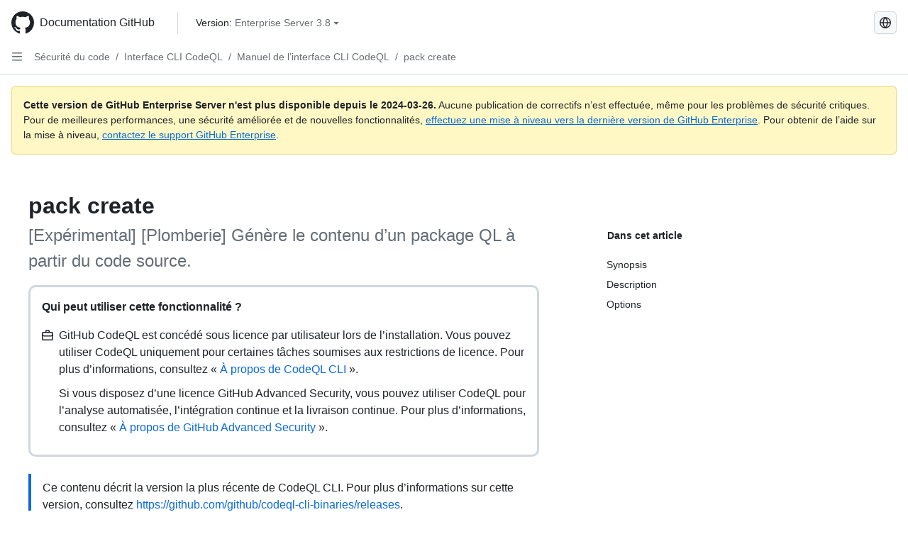

--- FILE ---
content_type: text/html; charset=utf-8
request_url: https://docs.github.com/fr/enterprise-server@3.8/code-security/codeql-cli/codeql-cli-manual/pack-create
body_size: 27676
content:
<!DOCTYPE html><html data-color-mode="auto" data-light-theme="light" data-dark-theme="dark" lang="fr"><head><meta charset="utf-8"><meta name="viewport" content="width=device-width, initial-scale=1"><link rel="icon" type="image/png" href="https://github.github.com/docs-ghes-3.8/assets/cb-345/images/site/favicon.png"><meta name="google-site-verification" content="c1kuD-K2HIVF635lypcsWPoD4kilo5-jA_wBFyT4uMY"><title>pack create - GitHub Enterprise Server 3.8 Docs</title><meta name="description" content="[Expérimental] [Plomberie] Génère le contenu d’un package QL à partir du code source."><link rel="alternate" hreflang="en" href="https://docs.github.com/en/enterprise-server@3.8/code-security/codeql-cli/codeql-cli-manual/pack-create"><link rel="alternate" hreflang="zh-Hans" href="https://docs.github.com/zh/enterprise-server@3.8/code-security/codeql-cli/codeql-cli-manual/pack-create"><link rel="alternate" hreflang="es" href="https://docs.github.com/es/enterprise-server@3.8/code-security/codeql-cli/codeql-cli-manual/pack-create"><link rel="alternate" hreflang="pt" href="https://docs.github.com/pt/enterprise-server@3.8/code-security/codeql-cli/codeql-cli-manual/pack-create"><link rel="alternate" hreflang="ru" href="https://docs.github.com/ru/enterprise-server@3.8/code-security/codeql-cli/codeql-cli-manual/pack-create"><link rel="alternate" hreflang="ja" href="https://docs.github.com/ja/enterprise-server@3.8/code-security/codeql-cli/codeql-cli-manual/pack-create"><link rel="alternate" hreflang="de" href="https://docs.github.com/de/enterprise-server@3.8/code-security/codeql-cli/codeql-cli-manual/pack-create"><link rel="alternate" hreflang="ko" href="https://docs.github.com/ko/enterprise-server@3.8/code-security/codeql-cli/codeql-cli-manual/pack-create"><meta name="keywords" content="Advanced Security,Code scanning,CodeQL"><meta name="path-language" content="fr"><meta name="path-version" content="enterprise-server@3.8"><meta name="path-product" content="code-security"><meta name="path-article" content="code-security/codeql-cli/codeql-cli-manual/pack-create"><meta name="page-type" content="reference"><meta name="page-document-type" content="article"><meta name="status" content="200"><meta property="og:site_name" content="GitHub Docs"><meta property="og:title" content="pack create - GitHub Enterprise Server 3.8 Docs"><meta property="og:type" content="article"><meta property="og:url" content="http://localhost/fr/enterprise-server@3.8/code-security/codeql-cli/codeql-cli-manual/pack-create"><meta property="og:image" content="https://github.githubassets.com/images/modules/open_graph/github-logo.png"><meta name="next-head-count" content="28"><link rel="preload" href="https://docs.github.com/enterprise-server@3.8/_next/static/css/ba49bc91bfa50a5d.css" as="style"><link rel="stylesheet" href="https://docs.github.com/enterprise-server@3.8/_next/static/css/ba49bc91bfa50a5d.css" data-n-g=""><link rel="preload" href="https://docs.github.com/enterprise-server@3.8/_next/static/css/02285f03c707c766.css" as="style"><link rel="stylesheet" href="https://docs.github.com/enterprise-server@3.8/_next/static/css/02285f03c707c766.css" data-n-p=""><noscript data-n-css=""></noscript><script defer="" nomodule="" src="https://docs.github.com/enterprise-server@3.8/_next/static/chunks/polyfills-c67a75d1b6f99dc8.js"></script><script src="https://docs.github.com/enterprise-server@3.8/_next/static/chunks/webpack-e887821d6b98c224.js" defer=""></script><script src="https://docs.github.com/enterprise-server@3.8/_next/static/chunks/framework-314c182fa7e2bf37.js" defer=""></script><script src="https://docs.github.com/enterprise-server@3.8/_next/static/chunks/main-3e8cbee2c2bbc6e7.js" defer=""></script><script src="https://docs.github.com/enterprise-server@3.8/_next/static/chunks/pages/_app-d05f1c460e79bcff.js" defer=""></script><script src="https://docs.github.com/enterprise-server@3.8/_next/static/chunks/0e226fb0-3edd0fe00d22e833.js" defer=""></script><script src="https://docs.github.com/enterprise-server@3.8/_next/static/chunks/1966-717fedf0e8b1ed7d.js" defer=""></script><script src="https://docs.github.com/enterprise-server@3.8/_next/static/chunks/3094-b4a1aea542d8a448.js" defer=""></script><script src="https://docs.github.com/enterprise-server@3.8/_next/static/chunks/1026-4874c380f826c1a2.js" defer=""></script><script src="https://docs.github.com/enterprise-server@3.8/_next/static/chunks/7274-a95e534a31c337e1.js" defer=""></script><script src="https://docs.github.com/enterprise-server@3.8/_next/static/chunks/9991-25bcae793faa7efd.js" defer=""></script><script src="https://docs.github.com/enterprise-server@3.8/_next/static/chunks/6298-18547e16985ae536.js" defer=""></script><script src="https://docs.github.com/enterprise-server@3.8/_next/static/chunks/8528-f81b201cb18e261b.js" defer=""></script><script src="https://docs.github.com/enterprise-server@3.8/_next/static/chunks/pages/%5BversionId%5D/%5BproductId%5D/%5B...restPage%5D-adb1b02253a1832f.js" defer=""></script><style data-styled="" data-styled-version="5.3.5">.daAEFx{-webkit-transform:rotate(0deg);-ms-transform:rotate(0deg);transform:rotate(0deg);}/*!sc*/
.gzcJGA{-webkit-transform:rotate(180deg);-ms-transform:rotate(180deg);transform:rotate(180deg);}/*!sc*/
data-styled.g5[id="Octicon-sc-9kayk9-0"]{content:"daAEFx,gzcJGA,"}/*!sc*/
.cEhRXB{-webkit-box-pack:center;-webkit-justify-content:center;-ms-flex-pack:center;justify-content:center;}/*!sc*/
.dmdEgz{display:-webkit-box;display:-webkit-flex;display:-ms-flexbox;display:flex;pointer-events:none;}/*!sc*/
.Ywlla{list-style:none;}/*!sc*/
.hROlum{display:-webkit-box;display:-webkit-flex;display:-ms-flexbox;display:flex;-webkit-flex-direction:column;-ms-flex-direction:column;flex-direction:column;-webkit-box-flex:1;-webkit-flex-grow:1;-ms-flex-positive:1;flex-grow:1;min-width:0;}/*!sc*/
.cUxMoC{display:-webkit-box;display:-webkit-flex;display:-ms-flexbox;display:flex;-webkit-box-flex:1;-webkit-flex-grow:1;-ms-flex-positive:1;flex-grow:1;}/*!sc*/
.iGPchh{-webkit-box-flex:1;-webkit-flex-grow:1;-ms-flex-positive:1;flex-grow:1;font-weight:400;}/*!sc*/
.bQYDur{height:20px;-webkit-flex-shrink:0;-ms-flex-negative:0;flex-shrink:0;color:#656d76;margin-left:8px;font-weight:initial;}/*!sc*/
[data-variant="danger"]:hover .Box-sc-g0xbh4-0,[data-variant="danger"]:active .bQYDur{color:#1F2328;}/*!sc*/
.gMkIpo{padding:0;margin:0;display:none;}/*!sc*/
.gMkIpo *{font-size:14px;}/*!sc*/
.enEvIH{padding:0;margin:0;display:block;}/*!sc*/
.enEvIH *{font-size:14px;}/*!sc*/
.eQiQea{grid-area:topper;}/*!sc*/
.ijSsTo{grid-area:intro;}/*!sc*/
.kPIJgB{border-radius:10px;border-style:solid;border-color:#d0d7de;padding:16px;}/*!sc*/
.giVcWX{-webkit-align-self:flex-start;-ms-flex-item-align:start;align-self:flex-start;grid-area:sidebar;}/*!sc*/
.kohLxz{grid-area:content;}/*!sc*/
data-styled.g6[id="Box-sc-g0xbh4-0"]{content:"cEhRXB,dmdEgz,Ywlla,hROlum,cUxMoC,iGPchh,bQYDur,gMkIpo,enEvIH,eQiQea,ijSsTo,kPIJgB,giVcWX,kohLxz,"}/*!sc*/
.bebFBv{font-weight:600;font-size:32px;margin:0;font-size:14px;}/*!sc*/
@media (min-width:1012px) and (max-width:1400px){.bebFBv{margin-top:2rem;}}/*!sc*/
data-styled.g22[id="Heading__StyledHeading-sc-1c1dgg0-0"]{content:"bebFBv,"}/*!sc*/
.hgjakc{margin:0;padding-inline-start:0;padding-top:8px;padding-bottom:8px;}/*!sc*/
data-styled.g23[id="List__ListBox-sc-1x7olzq-0"]{content:"hgjakc,"}/*!sc*/
.fOqRlj{position:relative;display:-webkit-box;display:-webkit-flex;display:-ms-flexbox;display:flex;padding-left:8px;padding-right:8px;padding-top:6px;padding-bottom:6px;line-height:20px;min-height:5px;margin-left:8px;margin-right:8px;border-radius:6px;-webkit-transition:background 33.333ms linear;transition:background 33.333ms linear;color:#1F2328;cursor:pointer;-webkit-appearance:none;-moz-appearance:none;appearance:none;background:unset;border:unset;width:calc(100% - 16px);font-family:unset;text-align:unset;margin-top:unset;margin-bottom:unset;}/*!sc*/
.fOqRlj[aria-disabled]{cursor:not-allowed;}/*!sc*/
.fOqRlj[aria-disabled] [data-component="ActionList.Checkbox"]{cursor:not-allowed;background-color:var(--color-input-disabled-bg,rgba(175,184,193,0.2));border-color:var(--color-input-disabled-bg,rgba(175,184,193,0.2));}/*!sc*/
@media (hover:hover) and (pointer:fine){.fOqRlj:hover:not([aria-disabled]){background-color:rgba(208,215,222,0.32);color:#1F2328;box-shadow:inset 0 0 0 max(1px,0.0625rem) rgba(0,0,0,0);}.fOqRlj:focus-visible,.fOqRlj > a:focus-visible{outline:none;border:2 solid;box-shadow:0 0 0 2px #0969da;}.fOqRlj:active:not([aria-disabled]){background-color:rgba(208,215,222,0.48);color:#1F2328;}}/*!sc*/
@media (forced-colors:active){.fOqRlj:focus{outline:solid 1px transparent !important;}}/*!sc*/
.fOqRlj [data-component="ActionList.Item--DividerContainer"]{position:relative;}/*!sc*/
.fOqRlj [data-component="ActionList.Item--DividerContainer"]::before{content:" ";display:block;position:absolute;width:100%;top:-7px;border:0 solid;border-top-width:0;border-color:var(--divider-color,transparent);}/*!sc*/
.fOqRlj:not(:first-of-type){--divider-color:rgba(208,215,222,0.48);}/*!sc*/
[data-component="ActionList.Divider"] + .Item__LiBox-sc-yeql7o-0{--divider-color:transparent !important;}/*!sc*/
.fOqRlj:hover:not([aria-disabled]),.fOqRlj:focus:not([aria-disabled]),.fOqRlj[data-focus-visible-added]:not([aria-disabled]){--divider-color:transparent;}/*!sc*/
.fOqRlj:hover:not([aria-disabled]) + .Item__LiBox-sc-yeql7o-0,.fOqRlj[data-focus-visible-added] + li{--divider-color:transparent;}/*!sc*/
.bFlTuc{position:relative;display:-webkit-box;display:-webkit-flex;display:-ms-flexbox;display:flex;padding-left:0;padding-right:0;font-size:14px;padding-top:0;padding-bottom:0;line-height:20px;min-height:5px;margin-left:8px;margin-right:8px;border-radius:6px;-webkit-transition:background 33.333ms linear;transition:background 33.333ms linear;color:#1F2328;cursor:pointer;-webkit-appearance:none;-moz-appearance:none;appearance:none;background:unset;border:unset;width:calc(100% - 16px);font-family:unset;text-align:unset;margin-top:unset;margin-bottom:unset;}/*!sc*/
.bFlTuc[aria-disabled]{cursor:not-allowed;}/*!sc*/
.bFlTuc[aria-disabled] [data-component="ActionList.Checkbox"]{cursor:not-allowed;background-color:var(--color-input-disabled-bg,rgba(175,184,193,0.2));border-color:var(--color-input-disabled-bg,rgba(175,184,193,0.2));}/*!sc*/
@media (hover:hover) and (pointer:fine){.bFlTuc:hover:not([aria-disabled]){background-color:rgba(208,215,222,0.32);color:#1F2328;box-shadow:inset 0 0 0 max(1px,0.0625rem) rgba(0,0,0,0);}.bFlTuc:focus-visible,.bFlTuc > a:focus-visible{outline:none;border:2 solid;box-shadow:0 0 0 2px #0969da;}.bFlTuc:active:not([aria-disabled]){background-color:rgba(208,215,222,0.48);color:#1F2328;}}/*!sc*/
@media (forced-colors:active){.bFlTuc:focus{outline:solid 1px transparent !important;}}/*!sc*/
.bFlTuc [data-component="ActionList.Item--DividerContainer"]{position:relative;}/*!sc*/
.bFlTuc [data-component="ActionList.Item--DividerContainer"]::before{content:" ";display:block;position:absolute;width:100%;top:-7px;border:0 solid;border-top-width:0;border-color:var(--divider-color,transparent);}/*!sc*/
.bFlTuc:not(:first-of-type){--divider-color:rgba(208,215,222,0.48);}/*!sc*/
[data-component="ActionList.Divider"] + .Item__LiBox-sc-yeql7o-0{--divider-color:transparent !important;}/*!sc*/
.bFlTuc:hover:not([aria-disabled]),.bFlTuc:focus:not([aria-disabled]),.bFlTuc[data-focus-visible-added]:not([aria-disabled]){--divider-color:transparent;}/*!sc*/
.bFlTuc:hover:not([aria-disabled]) + .Item__LiBox-sc-yeql7o-0,.bFlTuc[data-focus-visible-added] + li{--divider-color:transparent;}/*!sc*/
.etDjxF{position:relative;display:-webkit-box;display:-webkit-flex;display:-ms-flexbox;display:flex;padding-left:16px;padding-right:8px;font-size:12px;padding-top:6px;padding-bottom:6px;line-height:20px;min-height:5px;margin-left:8px;margin-right:8px;border-radius:6px;-webkit-transition:background 33.333ms linear;transition:background 33.333ms linear;color:#1F2328;cursor:pointer;-webkit-appearance:none;-moz-appearance:none;appearance:none;background:unset;border:unset;width:calc(100% - 16px);font-family:unset;text-align:unset;margin-top:unset;margin-bottom:unset;}/*!sc*/
.etDjxF[aria-disabled]{cursor:not-allowed;}/*!sc*/
.etDjxF[aria-disabled] [data-component="ActionList.Checkbox"]{cursor:not-allowed;background-color:var(--color-input-disabled-bg,rgba(175,184,193,0.2));border-color:var(--color-input-disabled-bg,rgba(175,184,193,0.2));}/*!sc*/
@media (hover:hover) and (pointer:fine){.etDjxF:hover:not([aria-disabled]){background-color:rgba(208,215,222,0.32);color:#1F2328;box-shadow:inset 0 0 0 max(1px,0.0625rem) rgba(0,0,0,0);}.etDjxF:focus-visible,.etDjxF > a:focus-visible{outline:none;border:2 solid;box-shadow:0 0 0 2px #0969da;}.etDjxF:active:not([aria-disabled]){background-color:rgba(208,215,222,0.48);color:#1F2328;}}/*!sc*/
@media (forced-colors:active){.etDjxF:focus{outline:solid 1px transparent !important;}}/*!sc*/
.etDjxF [data-component="ActionList.Item--DividerContainer"]{position:relative;}/*!sc*/
.etDjxF [data-component="ActionList.Item--DividerContainer"]::before{content:" ";display:block;position:absolute;width:100%;top:-7px;border:0 solid;border-top-width:0;border-color:var(--divider-color,transparent);}/*!sc*/
.etDjxF:not(:first-of-type){--divider-color:rgba(208,215,222,0.48);}/*!sc*/
[data-component="ActionList.Divider"] + .Item__LiBox-sc-yeql7o-0{--divider-color:transparent !important;}/*!sc*/
.etDjxF:hover:not([aria-disabled]),.etDjxF:focus:not([aria-disabled]),.etDjxF[data-focus-visible-added]:not([aria-disabled]){--divider-color:transparent;}/*!sc*/
.etDjxF:hover:not([aria-disabled]) + .Item__LiBox-sc-yeql7o-0,.etDjxF[data-focus-visible-added] + li{--divider-color:transparent;}/*!sc*/
.hclmJd{position:relative;display:-webkit-box;display:-webkit-flex;display:-ms-flexbox;display:flex;padding-left:0;padding-right:0;font-size:14px;padding-top:0;padding-bottom:0;line-height:20px;min-height:5px;margin-left:8px;margin-right:8px;border-radius:6px;-webkit-transition:background 33.333ms linear;transition:background 33.333ms linear;color:#1F2328;cursor:pointer;-webkit-appearance:none;-moz-appearance:none;appearance:none;background:unset;border:unset;width:calc(100% - 16px);font-family:unset;text-align:unset;margin-top:unset;margin-bottom:unset;font-weight:600;background-color:rgba(208,215,222,0.24);}/*!sc*/
.hclmJd[aria-disabled]{cursor:not-allowed;}/*!sc*/
.hclmJd[aria-disabled] [data-component="ActionList.Checkbox"]{cursor:not-allowed;background-color:var(--color-input-disabled-bg,rgba(175,184,193,0.2));border-color:var(--color-input-disabled-bg,rgba(175,184,193,0.2));}/*!sc*/
@media (hover:hover) and (pointer:fine){.hclmJd:hover:not([aria-disabled]){background-color:rgba(208,215,222,0.32);color:#1F2328;box-shadow:inset 0 0 0 max(1px,0.0625rem) rgba(0,0,0,0);}.hclmJd:focus-visible,.hclmJd > a:focus-visible{outline:none;border:2 solid;box-shadow:0 0 0 2px #0969da;}.hclmJd:active:not([aria-disabled]){background-color:rgba(208,215,222,0.48);color:#1F2328;}}/*!sc*/
@media (forced-colors:active){.hclmJd:focus{outline:solid 1px transparent !important;}}/*!sc*/
.hclmJd [data-component="ActionList.Item--DividerContainer"]{position:relative;}/*!sc*/
.hclmJd [data-component="ActionList.Item--DividerContainer"]::before{content:" ";display:block;position:absolute;width:100%;top:-7px;border:0 solid;border-top-width:0;border-color:var(--divider-color,transparent);}/*!sc*/
.hclmJd:not(:first-of-type){--divider-color:rgba(208,215,222,0.48);}/*!sc*/
[data-component="ActionList.Divider"] + .Item__LiBox-sc-yeql7o-0{--divider-color:transparent !important;}/*!sc*/
.hclmJd:hover:not([aria-disabled]),.hclmJd:focus:not([aria-disabled]),.hclmJd[data-focus-visible-added]:not([aria-disabled]){--divider-color:transparent;}/*!sc*/
.hclmJd:hover:not([aria-disabled]) + .Item__LiBox-sc-yeql7o-0,.hclmJd[data-focus-visible-added] + li{--divider-color:transparent;}/*!sc*/
.hclmJd::after{position:absolute;top:calc(50% - 12px);left:-8px;width:4px;height:24px;content:"";background-color:#0969da;border-radius:6px;}/*!sc*/
data-styled.g25[id="Item__LiBox-sc-yeql7o-0"]{content:"fOqRlj,bFlTuc,etDjxF,hclmJd,"}/*!sc*/
.cyYuMS{color:#0969da;-webkit-text-decoration:none;text-decoration:none;padding-left:16px;padding-right:8px;padding-top:6px;padding-bottom:6px;display:-webkit-box;display:-webkit-flex;display:-ms-flexbox;display:flex;-webkit-box-flex:1;-webkit-flex-grow:1;-ms-flex-positive:1;flex-grow:1;border-radius:6px;color:inherit;font-size:12px;font-weight:400;}/*!sc*/
.cyYuMS:hover{-webkit-text-decoration:underline;text-decoration:underline;}/*!sc*/
.cyYuMS:is(button){display:inline-block;padding:0;font-size:inherit;white-space:nowrap;cursor:pointer;-webkit-user-select:none;-moz-user-select:none;-ms-user-select:none;user-select:none;background-color:transparent;border:0;-webkit-appearance:none;-moz-appearance:none;appearance:none;}/*!sc*/
.cyYuMS:hover{color:inherit;-webkit-text-decoration:none;text-decoration:none;}/*!sc*/
.cOkRrb{color:#0969da;-webkit-text-decoration:none;text-decoration:none;padding-left:24px;padding-right:8px;padding-top:6px;padding-bottom:6px;display:-webkit-box;display:-webkit-flex;display:-ms-flexbox;display:flex;-webkit-box-flex:1;-webkit-flex-grow:1;-ms-flex-positive:1;flex-grow:1;border-radius:6px;color:inherit;font-size:12px;font-weight:400;}/*!sc*/
.cOkRrb:hover{-webkit-text-decoration:underline;text-decoration:underline;}/*!sc*/
.cOkRrb:is(button){display:inline-block;padding:0;font-size:inherit;white-space:nowrap;cursor:pointer;-webkit-user-select:none;-moz-user-select:none;-ms-user-select:none;user-select:none;background-color:transparent;border:0;-webkit-appearance:none;-moz-appearance:none;appearance:none;}/*!sc*/
.cOkRrb:hover{color:inherit;-webkit-text-decoration:none;text-decoration:none;}/*!sc*/
.NyjZv{color:#0969da;-webkit-text-decoration:none;text-decoration:none;padding-left:8px;padding-right:8px;padding-top:6px;padding-bottom:6px;display:-webkit-box;display:-webkit-flex;display:-ms-flexbox;display:flex;-webkit-box-flex:1;-webkit-flex-grow:1;-ms-flex-positive:1;flex-grow:1;border-radius:6px;color:inherit;}/*!sc*/
.NyjZv:hover{-webkit-text-decoration:underline;text-decoration:underline;}/*!sc*/
.NyjZv:is(button){display:inline-block;padding:0;font-size:inherit;white-space:nowrap;cursor:pointer;-webkit-user-select:none;-moz-user-select:none;-ms-user-select:none;user-select:none;background-color:transparent;border:0;-webkit-appearance:none;-moz-appearance:none;appearance:none;}/*!sc*/
.NyjZv:hover{color:inherit;-webkit-text-decoration:none;text-decoration:none;}/*!sc*/
data-styled.g26[id="Link__StyledLink-sc-14289xe-0"]{content:"cyYuMS,cOkRrb,NyjZv,"}/*!sc*/
.kmxwYj{border-radius:6px;border:1px solid;border-color:transparent;font-family:inherit;font-weight:500;font-size:14px;cursor:pointer;-webkit-appearance:none;-moz-appearance:none;appearance:none;-webkit-user-select:none;-moz-user-select:none;-ms-user-select:none;user-select:none;-webkit-text-decoration:none;text-decoration:none;text-align:center;display:-webkit-box;display:-webkit-flex;display:-ms-flexbox;display:flex;-webkit-align-items:center;-webkit-box-align:center;-ms-flex-align:center;align-items:center;-webkit-box-pack:justify;-webkit-justify-content:space-between;-ms-flex-pack:justify;justify-content:space-between;height:32px;padding:0 12px;gap:8px;min-width:-webkit-max-content;min-width:-moz-max-content;min-width:max-content;-webkit-transition:80ms cubic-bezier(0.65,0,0.35,1);transition:80ms cubic-bezier(0.65,0,0.35,1);-webkit-transition-property:color,fill,background-color,border-color;transition-property:color,fill,background-color,border-color;color:#24292f;background-color:transparent;box-shadow:none;}/*!sc*/
.kmxwYj:focus:not(:disabled){box-shadow:none;outline:2px solid #0969da;outline-offset:-2px;}/*!sc*/
.kmxwYj:focus:not(:disabled):not(:focus-visible){outline:solid 1px transparent;}/*!sc*/
.kmxwYj:focus-visible:not(:disabled){box-shadow:none;outline:2px solid #0969da;outline-offset:-2px;}/*!sc*/
.kmxwYj[href]{display:-webkit-inline-box;display:-webkit-inline-flex;display:-ms-inline-flexbox;display:inline-flex;}/*!sc*/
.kmxwYj[href]:hover{-webkit-text-decoration:none;text-decoration:none;}/*!sc*/
.kmxwYj:hover{-webkit-transition-duration:80ms;transition-duration:80ms;}/*!sc*/
.kmxwYj:active{-webkit-transition:none;transition:none;}/*!sc*/
.kmxwYj:disabled{cursor:not-allowed;box-shadow:none;color:#8c959f;}/*!sc*/
.kmxwYj:disabled [data-component=ButtonCounter],.kmxwYj:disabled [data-component="leadingVisual"],.kmxwYj:disabled [data-component="trailingAction"]{color:inherit;}/*!sc*/
@media (forced-colors:active){.kmxwYj:focus{outline:solid 1px transparent;}}/*!sc*/
.kmxwYj [data-component=ButtonCounter]{font-size:12px;}/*!sc*/
.kmxwYj[data-component=IconButton]{display:inline-grid;padding:unset;place-content:center;width:32px;min-width:unset;}/*!sc*/
.kmxwYj[data-size="small"]{padding:0 8px;height:28px;gap:4px;font-size:12px;}/*!sc*/
.kmxwYj[data-size="small"] [data-component="text"]{line-height:calc(20 / 12);}/*!sc*/
.kmxwYj[data-size="small"] [data-component=ButtonCounter]{font-size:12px;}/*!sc*/
.kmxwYj[data-size="small"] [data-component="buttonContent"] > :not(:last-child){margin-right:4px;}/*!sc*/
.kmxwYj[data-size="small"][data-component=IconButton]{width:28px;padding:unset;}/*!sc*/
.kmxwYj[data-size="large"]{padding:0 16px;height:40px;gap:8px;}/*!sc*/
.kmxwYj[data-size="large"] [data-component="buttonContent"] > :not(:last-child){margin-right:8px;}/*!sc*/
.kmxwYj[data-size="large"][data-component=IconButton]{width:40px;padding:unset;}/*!sc*/
.kmxwYj[data-block="block"]{width:100%;}/*!sc*/
.kmxwYj [data-component="leadingVisual"]{grid-area:leadingVisual;color:#656d76;}/*!sc*/
.kmxwYj [data-component="text"]{grid-area:text;line-height:calc(20/14);white-space:nowrap;}/*!sc*/
.kmxwYj [data-component="trailingVisual"]{grid-area:trailingVisual;}/*!sc*/
.kmxwYj [data-component="trailingAction"]{margin-right:-4px;color:#656d76;}/*!sc*/
.kmxwYj [data-component="buttonContent"]{-webkit-flex:1 0 auto;-ms-flex:1 0 auto;flex:1 0 auto;display:grid;grid-template-areas:"leadingVisual text trailingVisual";grid-template-columns:min-content minmax(0,auto) min-content;-webkit-align-items:center;-webkit-box-align:center;-ms-flex-align:center;align-items:center;-webkit-align-content:center;-ms-flex-line-pack:center;align-content:center;}/*!sc*/
.kmxwYj [data-component="buttonContent"] > :not(:last-child){margin-right:8px;}/*!sc*/
.kmxwYj:hover:not([disabled]){background-color:rgba(208,215,222,0.32);}/*!sc*/
.kmxwYj:active:not([disabled]){background-color:rgba(208,215,222,0.48);}/*!sc*/
.kmxwYj[aria-expanded=true]{background-color:rgba(208,215,222,0.24);}/*!sc*/
.kmxwYj[data-component="IconButton"][data-no-visuals]{color:#656d76;}/*!sc*/
.kmxwYj[data-no-visuals]{color:#0969da;}/*!sc*/
.kmxwYj:has([data-component="ButtonCounter"]){color:#24292f;}/*!sc*/
.kmxwYj:disabled[data-no-visuals]{color:#8c959f;}/*!sc*/
.kmxwYj:disabled[data-no-visuals] [data-component=ButtonCounter]{color:inherit;}/*!sc*/
.kmxwYj{height:auto;text-align:left;}/*!sc*/
.kmxwYj span:first-child{display:inline;}/*!sc*/
.ctzMFf{border-radius:6px;border:1px solid;border-color:var(--button-default-borderColor-rest,rgba(31,35,40,0.15));font-family:inherit;font-weight:500;font-size:14px;cursor:pointer;-webkit-appearance:none;-moz-appearance:none;appearance:none;-webkit-user-select:none;-moz-user-select:none;-ms-user-select:none;user-select:none;-webkit-text-decoration:none;text-decoration:none;text-align:center;display:-webkit-box;display:-webkit-flex;display:-ms-flexbox;display:flex;-webkit-align-items:center;-webkit-box-align:center;-ms-flex-align:center;align-items:center;-webkit-box-pack:justify;-webkit-justify-content:space-between;-ms-flex-pack:justify;justify-content:space-between;height:32px;padding:0 12px;gap:8px;min-width:-webkit-max-content;min-width:-moz-max-content;min-width:max-content;-webkit-transition:80ms cubic-bezier(0.65,0,0.35,1);transition:80ms cubic-bezier(0.65,0,0.35,1);-webkit-transition-property:color,fill,background-color,border-color;transition-property:color,fill,background-color,border-color;color:#24292f;background-color:#f6f8fa;box-shadow:0 1px 0 rgba(31,35,40,0.04),inset 0 1px 0 rgba(255,255,255,0.25);}/*!sc*/
.ctzMFf:focus:not(:disabled){box-shadow:none;outline:2px solid #0969da;outline-offset:-2px;}/*!sc*/
.ctzMFf:focus:not(:disabled):not(:focus-visible){outline:solid 1px transparent;}/*!sc*/
.ctzMFf:focus-visible:not(:disabled){box-shadow:none;outline:2px solid #0969da;outline-offset:-2px;}/*!sc*/
.ctzMFf[href]{display:-webkit-inline-box;display:-webkit-inline-flex;display:-ms-inline-flexbox;display:inline-flex;}/*!sc*/
.ctzMFf[href]:hover{-webkit-text-decoration:none;text-decoration:none;}/*!sc*/
.ctzMFf:hover{-webkit-transition-duration:80ms;transition-duration:80ms;}/*!sc*/
.ctzMFf:active{-webkit-transition:none;transition:none;}/*!sc*/
.ctzMFf:disabled{cursor:not-allowed;box-shadow:none;color:#8c959f;}/*!sc*/
.ctzMFf:disabled [data-component=ButtonCounter]{color:inherit;}/*!sc*/
@media (forced-colors:active){.ctzMFf:focus{outline:solid 1px transparent;}}/*!sc*/
.ctzMFf [data-component=ButtonCounter]{font-size:12px;}/*!sc*/
.ctzMFf[data-component=IconButton]{display:inline-grid;padding:unset;place-content:center;width:32px;min-width:unset;}/*!sc*/
.ctzMFf[data-size="small"]{padding:0 8px;height:28px;gap:4px;font-size:12px;}/*!sc*/
.ctzMFf[data-size="small"] [data-component="text"]{line-height:calc(20 / 12);}/*!sc*/
.ctzMFf[data-size="small"] [data-component=ButtonCounter]{font-size:12px;}/*!sc*/
.ctzMFf[data-size="small"] [data-component="buttonContent"] > :not(:last-child){margin-right:4px;}/*!sc*/
.ctzMFf[data-size="small"][data-component=IconButton]{width:28px;padding:unset;}/*!sc*/
.ctzMFf[data-size="large"]{padding:0 16px;height:40px;gap:8px;}/*!sc*/
.ctzMFf[data-size="large"] [data-component="buttonContent"] > :not(:last-child){margin-right:8px;}/*!sc*/
.ctzMFf[data-size="large"][data-component=IconButton]{width:40px;padding:unset;}/*!sc*/
.ctzMFf[data-block="block"]{width:100%;}/*!sc*/
.ctzMFf [data-component="leadingVisual"]{grid-area:leadingVisual;}/*!sc*/
.ctzMFf [data-component="text"]{grid-area:text;line-height:calc(20/14);white-space:nowrap;}/*!sc*/
.ctzMFf [data-component="trailingVisual"]{grid-area:trailingVisual;}/*!sc*/
.ctzMFf [data-component="trailingAction"]{margin-right:-4px;}/*!sc*/
.ctzMFf [data-component="buttonContent"]{-webkit-flex:1 0 auto;-ms-flex:1 0 auto;flex:1 0 auto;display:grid;grid-template-areas:"leadingVisual text trailingVisual";grid-template-columns:min-content minmax(0,auto) min-content;-webkit-align-items:center;-webkit-box-align:center;-ms-flex-align:center;align-items:center;-webkit-align-content:center;-ms-flex-line-pack:center;align-content:center;}/*!sc*/
.ctzMFf [data-component="buttonContent"] > :not(:last-child){margin-right:8px;}/*!sc*/
.ctzMFf:hover:not([disabled]){background-color:#f3f4f6;border-color:var(--button-default-borderColor-hover,rgba(31,35,40,0.15));}/*!sc*/
.ctzMFf:active:not([disabled]){background-color:hsla(220,14%,93%,1);border-color:var(--button-default-borderColor-active,rgba(31,35,40,0.15));}/*!sc*/
.ctzMFf[aria-expanded=true]{background-color:hsla(220,14%,93%,1);border-color:var(--button-default-borderColor-active,rgba(31,35,40,0.15));}/*!sc*/
.ctzMFf [data-component="leadingVisual"],.ctzMFf [data-component="trailingVisual"],.ctzMFf [data-component="trailingAction"]{color:var(--button-color,#656d76);}/*!sc*/
.ctzMFf[data-no-visuals]{border-top-left-radius:unset;border-bottom-left-radius:unset;}/*!sc*/
.gPJIFz{border-radius:6px;border:1px solid;border-color:var(--button-default-borderColor-rest,rgba(31,35,40,0.15));font-family:inherit;font-weight:500;font-size:14px;cursor:pointer;-webkit-appearance:none;-moz-appearance:none;appearance:none;-webkit-user-select:none;-moz-user-select:none;-ms-user-select:none;user-select:none;-webkit-text-decoration:none;text-decoration:none;text-align:center;display:-webkit-box;display:-webkit-flex;display:-ms-flexbox;display:flex;-webkit-align-items:center;-webkit-box-align:center;-ms-flex-align:center;align-items:center;-webkit-box-pack:justify;-webkit-justify-content:space-between;-ms-flex-pack:justify;justify-content:space-between;height:32px;padding:0 12px;gap:8px;min-width:-webkit-max-content;min-width:-moz-max-content;min-width:max-content;-webkit-transition:80ms cubic-bezier(0.65,0,0.35,1);transition:80ms cubic-bezier(0.65,0,0.35,1);-webkit-transition-property:color,fill,background-color,border-color;transition-property:color,fill,background-color,border-color;color:#24292f;background-color:#f6f8fa;box-shadow:0 1px 0 rgba(31,35,40,0.04),inset 0 1px 0 rgba(255,255,255,0.25);}/*!sc*/
.gPJIFz:focus:not(:disabled){box-shadow:none;outline:2px solid #0969da;outline-offset:-2px;}/*!sc*/
.gPJIFz:focus:not(:disabled):not(:focus-visible){outline:solid 1px transparent;}/*!sc*/
.gPJIFz:focus-visible:not(:disabled){box-shadow:none;outline:2px solid #0969da;outline-offset:-2px;}/*!sc*/
.gPJIFz[href]{display:-webkit-inline-box;display:-webkit-inline-flex;display:-ms-inline-flexbox;display:inline-flex;}/*!sc*/
.gPJIFz[href]:hover{-webkit-text-decoration:none;text-decoration:none;}/*!sc*/
.gPJIFz:hover{-webkit-transition-duration:80ms;transition-duration:80ms;}/*!sc*/
.gPJIFz:active{-webkit-transition:none;transition:none;}/*!sc*/
.gPJIFz:disabled{cursor:not-allowed;box-shadow:none;color:#8c959f;}/*!sc*/
.gPJIFz:disabled [data-component=ButtonCounter]{color:inherit;}/*!sc*/
@media (forced-colors:active){.gPJIFz:focus{outline:solid 1px transparent;}}/*!sc*/
.gPJIFz [data-component=ButtonCounter]{font-size:12px;}/*!sc*/
.gPJIFz[data-component=IconButton]{display:inline-grid;padding:unset;place-content:center;width:32px;min-width:unset;}/*!sc*/
.gPJIFz[data-size="small"]{padding:0 8px;height:28px;gap:4px;font-size:12px;}/*!sc*/
.gPJIFz[data-size="small"] [data-component="text"]{line-height:calc(20 / 12);}/*!sc*/
.gPJIFz[data-size="small"] [data-component=ButtonCounter]{font-size:12px;}/*!sc*/
.gPJIFz[data-size="small"] [data-component="buttonContent"] > :not(:last-child){margin-right:4px;}/*!sc*/
.gPJIFz[data-size="small"][data-component=IconButton]{width:28px;padding:unset;}/*!sc*/
.gPJIFz[data-size="large"]{padding:0 16px;height:40px;gap:8px;}/*!sc*/
.gPJIFz[data-size="large"] [data-component="buttonContent"] > :not(:last-child){margin-right:8px;}/*!sc*/
.gPJIFz[data-size="large"][data-component=IconButton]{width:40px;padding:unset;}/*!sc*/
.gPJIFz[data-block="block"]{width:100%;}/*!sc*/
.gPJIFz [data-component="leadingVisual"]{grid-area:leadingVisual;}/*!sc*/
.gPJIFz [data-component="text"]{grid-area:text;line-height:calc(20/14);white-space:nowrap;}/*!sc*/
.gPJIFz [data-component="trailingVisual"]{grid-area:trailingVisual;}/*!sc*/
.gPJIFz [data-component="trailingAction"]{margin-right:-4px;}/*!sc*/
.gPJIFz [data-component="buttonContent"]{-webkit-flex:1 0 auto;-ms-flex:1 0 auto;flex:1 0 auto;display:grid;grid-template-areas:"leadingVisual text trailingVisual";grid-template-columns:min-content minmax(0,auto) min-content;-webkit-align-items:center;-webkit-box-align:center;-ms-flex-align:center;align-items:center;-webkit-align-content:center;-ms-flex-line-pack:center;align-content:center;}/*!sc*/
.gPJIFz [data-component="buttonContent"] > :not(:last-child){margin-right:8px;}/*!sc*/
.gPJIFz:hover:not([disabled]){background-color:#f3f4f6;border-color:var(--button-default-borderColor-hover,rgba(31,35,40,0.15));}/*!sc*/
.gPJIFz:active:not([disabled]){background-color:hsla(220,14%,93%,1);border-color:var(--button-default-borderColor-active,rgba(31,35,40,0.15));}/*!sc*/
.gPJIFz[aria-expanded=true]{background-color:hsla(220,14%,93%,1);border-color:var(--button-default-borderColor-active,rgba(31,35,40,0.15));}/*!sc*/
.gPJIFz [data-component="leadingVisual"],.gPJIFz [data-component="trailingVisual"],.gPJIFz [data-component="trailingAction"]{color:var(--button-color,#656d76);}/*!sc*/
.lfyvAm{border-radius:6px;border:1px solid;border-color:var(--button-default-borderColor-rest,rgba(31,35,40,0.15));font-family:inherit;font-weight:500;font-size:14px;cursor:pointer;-webkit-appearance:none;-moz-appearance:none;appearance:none;-webkit-user-select:none;-moz-user-select:none;-ms-user-select:none;user-select:none;-webkit-text-decoration:none;text-decoration:none;text-align:center;display:-webkit-box;display:-webkit-flex;display:-ms-flexbox;display:flex;-webkit-align-items:center;-webkit-box-align:center;-ms-flex-align:center;align-items:center;-webkit-box-pack:justify;-webkit-justify-content:space-between;-ms-flex-pack:justify;justify-content:space-between;height:32px;padding:0 12px;gap:8px;min-width:-webkit-max-content;min-width:-moz-max-content;min-width:max-content;-webkit-transition:80ms cubic-bezier(0.65,0,0.35,1);transition:80ms cubic-bezier(0.65,0,0.35,1);-webkit-transition-property:color,fill,background-color,border-color;transition-property:color,fill,background-color,border-color;color:#24292f;background-color:#f6f8fa;box-shadow:0 1px 0 rgba(31,35,40,0.04),inset 0 1px 0 rgba(255,255,255,0.25);}/*!sc*/
.lfyvAm:focus:not(:disabled){box-shadow:none;outline:2px solid #0969da;outline-offset:-2px;}/*!sc*/
.lfyvAm:focus:not(:disabled):not(:focus-visible){outline:solid 1px transparent;}/*!sc*/
.lfyvAm:focus-visible:not(:disabled){box-shadow:none;outline:2px solid #0969da;outline-offset:-2px;}/*!sc*/
.lfyvAm[href]{display:-webkit-inline-box;display:-webkit-inline-flex;display:-ms-inline-flexbox;display:inline-flex;}/*!sc*/
.lfyvAm[href]:hover{-webkit-text-decoration:none;text-decoration:none;}/*!sc*/
.lfyvAm:hover{-webkit-transition-duration:80ms;transition-duration:80ms;}/*!sc*/
.lfyvAm:active{-webkit-transition:none;transition:none;}/*!sc*/
.lfyvAm:disabled{cursor:not-allowed;box-shadow:none;color:#8c959f;}/*!sc*/
.lfyvAm:disabled [data-component=ButtonCounter]{color:inherit;}/*!sc*/
@media (forced-colors:active){.lfyvAm:focus{outline:solid 1px transparent;}}/*!sc*/
.lfyvAm [data-component=ButtonCounter]{font-size:12px;}/*!sc*/
.lfyvAm[data-component=IconButton]{display:inline-grid;padding:unset;place-content:center;width:32px;min-width:unset;}/*!sc*/
.lfyvAm[data-size="small"]{padding:0 8px;height:28px;gap:4px;font-size:12px;}/*!sc*/
.lfyvAm[data-size="small"] [data-component="text"]{line-height:calc(20 / 12);}/*!sc*/
.lfyvAm[data-size="small"] [data-component=ButtonCounter]{font-size:12px;}/*!sc*/
.lfyvAm[data-size="small"] [data-component="buttonContent"] > :not(:last-child){margin-right:4px;}/*!sc*/
.lfyvAm[data-size="small"][data-component=IconButton]{width:28px;padding:unset;}/*!sc*/
.lfyvAm[data-size="large"]{padding:0 16px;height:40px;gap:8px;}/*!sc*/
.lfyvAm[data-size="large"] [data-component="buttonContent"] > :not(:last-child){margin-right:8px;}/*!sc*/
.lfyvAm[data-size="large"][data-component=IconButton]{width:40px;padding:unset;}/*!sc*/
.lfyvAm[data-block="block"]{width:100%;}/*!sc*/
.lfyvAm [data-component="leadingVisual"]{grid-area:leadingVisual;}/*!sc*/
.lfyvAm [data-component="text"]{grid-area:text;line-height:calc(20/14);white-space:nowrap;}/*!sc*/
.lfyvAm [data-component="trailingVisual"]{grid-area:trailingVisual;}/*!sc*/
.lfyvAm [data-component="trailingAction"]{margin-right:-4px;}/*!sc*/
.lfyvAm [data-component="buttonContent"]{-webkit-flex:1 0 auto;-ms-flex:1 0 auto;flex:1 0 auto;display:grid;grid-template-areas:"leadingVisual text trailingVisual";grid-template-columns:min-content minmax(0,auto) min-content;-webkit-align-items:center;-webkit-box-align:center;-ms-flex-align:center;align-items:center;-webkit-align-content:center;-ms-flex-line-pack:center;align-content:center;}/*!sc*/
.lfyvAm [data-component="buttonContent"] > :not(:last-child){margin-right:8px;}/*!sc*/
.lfyvAm:hover:not([disabled]){background-color:#f3f4f6;border-color:var(--button-default-borderColor-hover,rgba(31,35,40,0.15));}/*!sc*/
.lfyvAm:active:not([disabled]){background-color:hsla(220,14%,93%,1);border-color:var(--button-default-borderColor-active,rgba(31,35,40,0.15));}/*!sc*/
.lfyvAm[aria-expanded=true]{background-color:hsla(220,14%,93%,1);border-color:var(--button-default-borderColor-active,rgba(31,35,40,0.15));}/*!sc*/
.lfyvAm [data-component="leadingVisual"],.lfyvAm [data-component="trailingVisual"],.lfyvAm [data-component="trailingAction"]{color:var(--button-color,#656d76);}/*!sc*/
.lfyvAm[data-no-visuals]{display:none;}/*!sc*/
.LjTFK{border-radius:6px;border:1px solid;border-color:var(--button-default-borderColor-rest,rgba(31,35,40,0.15));font-family:inherit;font-weight:500;font-size:14px;cursor:pointer;-webkit-appearance:none;-moz-appearance:none;appearance:none;-webkit-user-select:none;-moz-user-select:none;-ms-user-select:none;user-select:none;-webkit-text-decoration:none;text-decoration:none;text-align:center;display:-webkit-box;display:-webkit-flex;display:-ms-flexbox;display:flex;-webkit-align-items:center;-webkit-box-align:center;-ms-flex-align:center;align-items:center;-webkit-box-pack:justify;-webkit-justify-content:space-between;-ms-flex-pack:justify;justify-content:space-between;height:32px;padding:0 12px;gap:8px;min-width:-webkit-max-content;min-width:-moz-max-content;min-width:max-content;-webkit-transition:80ms cubic-bezier(0.65,0,0.35,1);transition:80ms cubic-bezier(0.65,0,0.35,1);-webkit-transition-property:color,fill,background-color,border-color;transition-property:color,fill,background-color,border-color;color:#24292f;background-color:#f6f8fa;box-shadow:0 1px 0 rgba(31,35,40,0.04),inset 0 1px 0 rgba(255,255,255,0.25);}/*!sc*/
.LjTFK:focus:not(:disabled){box-shadow:none;outline:2px solid #0969da;outline-offset:-2px;}/*!sc*/
.LjTFK:focus:not(:disabled):not(:focus-visible){outline:solid 1px transparent;}/*!sc*/
.LjTFK:focus-visible:not(:disabled){box-shadow:none;outline:2px solid #0969da;outline-offset:-2px;}/*!sc*/
.LjTFK[href]{display:-webkit-inline-box;display:-webkit-inline-flex;display:-ms-inline-flexbox;display:inline-flex;}/*!sc*/
.LjTFK[href]:hover{-webkit-text-decoration:none;text-decoration:none;}/*!sc*/
.LjTFK:hover{-webkit-transition-duration:80ms;transition-duration:80ms;}/*!sc*/
.LjTFK:active{-webkit-transition:none;transition:none;}/*!sc*/
.LjTFK:disabled{cursor:not-allowed;box-shadow:none;color:#8c959f;}/*!sc*/
.LjTFK:disabled [data-component=ButtonCounter]{color:inherit;}/*!sc*/
@media (forced-colors:active){.LjTFK:focus{outline:solid 1px transparent;}}/*!sc*/
.LjTFK [data-component=ButtonCounter]{font-size:12px;}/*!sc*/
.LjTFK[data-component=IconButton]{display:inline-grid;padding:unset;place-content:center;width:32px;min-width:unset;}/*!sc*/
.LjTFK[data-size="small"]{padding:0 8px;height:28px;gap:4px;font-size:12px;}/*!sc*/
.LjTFK[data-size="small"] [data-component="text"]{line-height:calc(20 / 12);}/*!sc*/
.LjTFK[data-size="small"] [data-component=ButtonCounter]{font-size:12px;}/*!sc*/
.LjTFK[data-size="small"] [data-component="buttonContent"] > :not(:last-child){margin-right:4px;}/*!sc*/
.LjTFK[data-size="small"][data-component=IconButton]{width:28px;padding:unset;}/*!sc*/
.LjTFK[data-size="large"]{padding:0 16px;height:40px;gap:8px;}/*!sc*/
.LjTFK[data-size="large"] [data-component="buttonContent"] > :not(:last-child){margin-right:8px;}/*!sc*/
.LjTFK[data-size="large"][data-component=IconButton]{width:40px;padding:unset;}/*!sc*/
.LjTFK[data-block="block"]{width:100%;}/*!sc*/
.LjTFK [data-component="leadingVisual"]{grid-area:leadingVisual;}/*!sc*/
.LjTFK [data-component="text"]{grid-area:text;line-height:calc(20/14);white-space:nowrap;}/*!sc*/
.LjTFK [data-component="trailingVisual"]{grid-area:trailingVisual;}/*!sc*/
.LjTFK [data-component="trailingAction"]{margin-right:-4px;}/*!sc*/
.LjTFK [data-component="buttonContent"]{-webkit-flex:1 0 auto;-ms-flex:1 0 auto;flex:1 0 auto;display:grid;grid-template-areas:"leadingVisual text trailingVisual";grid-template-columns:min-content minmax(0,auto) min-content;-webkit-align-items:center;-webkit-box-align:center;-ms-flex-align:center;align-items:center;-webkit-align-content:center;-ms-flex-line-pack:center;align-content:center;}/*!sc*/
.LjTFK [data-component="buttonContent"] > :not(:last-child){margin-right:8px;}/*!sc*/
.LjTFK:hover:not([disabled]){background-color:#f3f4f6;border-color:var(--button-default-borderColor-hover,rgba(31,35,40,0.15));}/*!sc*/
.LjTFK:active:not([disabled]){background-color:hsla(220,14%,93%,1);border-color:var(--button-default-borderColor-active,rgba(31,35,40,0.15));}/*!sc*/
.LjTFK[aria-expanded=true]{background-color:hsla(220,14%,93%,1);border-color:var(--button-default-borderColor-active,rgba(31,35,40,0.15));}/*!sc*/
.LjTFK [data-component="leadingVisual"],.LjTFK [data-component="trailingVisual"],.LjTFK [data-component="trailingAction"]{color:var(--button-color,#656d76);}/*!sc*/
.LjTFK[data-no-visuals]{margin-left:16px;}/*!sc*/
@media (min-width:768px){.LjTFK[data-no-visuals]{margin-left:0;}}/*!sc*/
@media (min-width:1012px){.LjTFK[data-no-visuals]{display:none;}}/*!sc*/
.biItwq{border-radius:6px;border:1px solid;border-color:transparent;font-family:inherit;font-weight:500;font-size:14px;cursor:pointer;-webkit-appearance:none;-moz-appearance:none;appearance:none;-webkit-user-select:none;-moz-user-select:none;-ms-user-select:none;user-select:none;-webkit-text-decoration:none;text-decoration:none;text-align:center;display:-webkit-box;display:-webkit-flex;display:-ms-flexbox;display:flex;-webkit-align-items:center;-webkit-box-align:center;-ms-flex-align:center;align-items:center;-webkit-box-pack:justify;-webkit-justify-content:space-between;-ms-flex-pack:justify;justify-content:space-between;height:32px;padding:0 12px;gap:8px;min-width:-webkit-max-content;min-width:-moz-max-content;min-width:max-content;-webkit-transition:80ms cubic-bezier(0.65,0,0.35,1);transition:80ms cubic-bezier(0.65,0,0.35,1);-webkit-transition-property:color,fill,background-color,border-color;transition-property:color,fill,background-color,border-color;color:#24292f;background-color:transparent;box-shadow:none;}/*!sc*/
.biItwq:focus:not(:disabled){box-shadow:none;outline:2px solid #0969da;outline-offset:-2px;}/*!sc*/
.biItwq:focus:not(:disabled):not(:focus-visible){outline:solid 1px transparent;}/*!sc*/
.biItwq:focus-visible:not(:disabled){box-shadow:none;outline:2px solid #0969da;outline-offset:-2px;}/*!sc*/
.biItwq[href]{display:-webkit-inline-box;display:-webkit-inline-flex;display:-ms-inline-flexbox;display:inline-flex;}/*!sc*/
.biItwq[href]:hover{-webkit-text-decoration:none;text-decoration:none;}/*!sc*/
.biItwq:hover{-webkit-transition-duration:80ms;transition-duration:80ms;}/*!sc*/
.biItwq:active{-webkit-transition:none;transition:none;}/*!sc*/
.biItwq:disabled{cursor:not-allowed;box-shadow:none;color:#8c959f;}/*!sc*/
.biItwq:disabled [data-component=ButtonCounter],.biItwq:disabled [data-component="leadingVisual"],.biItwq:disabled [data-component="trailingAction"]{color:inherit;}/*!sc*/
@media (forced-colors:active){.biItwq:focus{outline:solid 1px transparent;}}/*!sc*/
.biItwq [data-component=ButtonCounter]{font-size:12px;}/*!sc*/
.biItwq[data-component=IconButton]{display:inline-grid;padding:unset;place-content:center;width:32px;min-width:unset;}/*!sc*/
.biItwq[data-size="small"]{padding:0 8px;height:28px;gap:4px;font-size:12px;}/*!sc*/
.biItwq[data-size="small"] [data-component="text"]{line-height:calc(20 / 12);}/*!sc*/
.biItwq[data-size="small"] [data-component=ButtonCounter]{font-size:12px;}/*!sc*/
.biItwq[data-size="small"] [data-component="buttonContent"] > :not(:last-child){margin-right:4px;}/*!sc*/
.biItwq[data-size="small"][data-component=IconButton]{width:28px;padding:unset;}/*!sc*/
.biItwq[data-size="large"]{padding:0 16px;height:40px;gap:8px;}/*!sc*/
.biItwq[data-size="large"] [data-component="buttonContent"] > :not(:last-child){margin-right:8px;}/*!sc*/
.biItwq[data-size="large"][data-component=IconButton]{width:40px;padding:unset;}/*!sc*/
.biItwq[data-block="block"]{width:100%;}/*!sc*/
.biItwq [data-component="leadingVisual"]{grid-area:leadingVisual;color:#656d76;}/*!sc*/
.biItwq [data-component="text"]{grid-area:text;line-height:calc(20/14);white-space:nowrap;}/*!sc*/
.biItwq [data-component="trailingVisual"]{grid-area:trailingVisual;}/*!sc*/
.biItwq [data-component="trailingAction"]{margin-right:-4px;color:#656d76;}/*!sc*/
.biItwq [data-component="buttonContent"]{-webkit-flex:1 0 auto;-ms-flex:1 0 auto;flex:1 0 auto;display:grid;grid-template-areas:"leadingVisual text trailingVisual";grid-template-columns:min-content minmax(0,auto) min-content;-webkit-align-items:center;-webkit-box-align:center;-ms-flex-align:center;align-items:center;-webkit-align-content:center;-ms-flex-line-pack:center;align-content:center;}/*!sc*/
.biItwq [data-component="buttonContent"] > :not(:last-child){margin-right:8px;}/*!sc*/
.biItwq:hover:not([disabled]){background-color:rgba(208,215,222,0.32);}/*!sc*/
.biItwq:active:not([disabled]){background-color:rgba(208,215,222,0.48);}/*!sc*/
.biItwq[aria-expanded=true]{background-color:rgba(208,215,222,0.24);}/*!sc*/
.biItwq[data-component="IconButton"][data-no-visuals]{color:#656d76;}/*!sc*/
.biItwq[data-no-visuals]{color:#0969da;}/*!sc*/
.biItwq:has([data-component="ButtonCounter"]){color:#24292f;}/*!sc*/
.biItwq:disabled[data-no-visuals]{color:#8c959f;}/*!sc*/
.biItwq:disabled[data-no-visuals] [data-component=ButtonCounter]{color:inherit;}/*!sc*/
data-styled.g27[id="types__StyledButton-sc-ws60qy-0"]{content:"kmxwYj,ctzMFf,gPJIFz,lfyvAm,LjTFK,biItwq,"}/*!sc*/
.bwNwji{font-size:14px;line-height:20px;color:#1F2328;vertical-align:middle;background-color:#ffffff;border:1px solid var(--control-borderColor-rest,#d0d7de);border-radius:6px;outline:none;box-shadow:inset 0 1px 0 rgba(208,215,222,0.2);display:-webkit-inline-box;display:-webkit-inline-flex;display:-ms-inline-flexbox;display:inline-flex;-webkit-align-items:stretch;-webkit-box-align:stretch;-ms-flex-align:stretch;align-items:stretch;min-height:32px;width:100%;height:2rem;-webkit-transition:width 0.3s ease-in-out;transition:width 0.3s ease-in-out;border-bottom-right-radius:unset;border-top-right-radius:unset;border-right:none;min-width:15rem;}/*!sc*/
.bwNwji input,.bwNwji textarea{cursor:text;}/*!sc*/
.bwNwji select{cursor:pointer;}/*!sc*/
.bwNwji::-webkit-input-placeholder{color:#6e7781;}/*!sc*/
.bwNwji::-moz-placeholder{color:#6e7781;}/*!sc*/
.bwNwji:-ms-input-placeholder{color:#6e7781;}/*!sc*/
.bwNwji::placeholder{color:#6e7781;}/*!sc*/
.bwNwji:focus-within{border-color:#0969da;outline:none;box-shadow:inset 0 0 0 1px #0969da;}/*!sc*/
.bwNwji > textarea{padding:12px;}/*!sc*/
@media (min-width:768px){.bwNwji{font-size:14px;}}/*!sc*/
data-styled.g37[id="TextInputWrapper__TextInputBaseWrapper-sc-1mqhpbi-0"]{content:"bwNwji,"}/*!sc*/
.erLEIl{background-repeat:no-repeat;background-position:right 8px center;padding-left:0;padding-right:0;width:100%;height:2rem;-webkit-transition:width 0.3s ease-in-out;transition:width 0.3s ease-in-out;border-bottom-right-radius:unset;border-top-right-radius:unset;border-right:none;min-width:15rem;}/*!sc*/
.erLEIl > :not(:last-child){margin-right:8px;}/*!sc*/
.erLEIl .TextInput-icon,.erLEIl .TextInput-action{-webkit-align-self:center;-ms-flex-item-align:center;align-self:center;color:#656d76;-webkit-flex-shrink:0;-ms-flex-negative:0;flex-shrink:0;}/*!sc*/
.erLEIl > input,.erLEIl > select{padding-left:12px;padding-right:12px;}/*!sc*/
data-styled.g38[id="TextInputWrapper-sc-1mqhpbi-1"]{content:"erLEIl,"}/*!sc*/
.jvumlb{border:0;font-size:inherit;font-family:inherit;background-color:transparent;-webkit-appearance:none;color:inherit;width:100%;}/*!sc*/
.jvumlb:focus{outline:0;}/*!sc*/
data-styled.g55[id="UnstyledTextInput-sc-14ypya-0"]{content:"jvumlb,"}/*!sc*/
.eHGBLZ{position:relative;color:#1F2328;padding:16px;border-style:solid;border-width:1px;border-radius:6px;margin-top:0;color:#1F2328;background-color:#fff8c5;border-color:rgba(212,167,44,0.4);}/*!sc*/
.eHGBLZ p:last-child{margin-bottom:0;}/*!sc*/
.eHGBLZ svg{margin-right:8px;}/*!sc*/
.eHGBLZ svg{color:#9a6700;}/*!sc*/
data-styled.g72[id="Flash__StyledFlash-sc-hzrzfc-0"]{content:"eHGBLZ,"}/*!sc*/
</style></head><body><div id="__next"><a href="#main-content" class="visually-hidden skip-button color-bg-accent-emphasis color-fg-on-emphasis">Skip to main content</a><div data-container="header" class="border-bottom d-unset color-border-muted no-print z-3 color-bg-default Header_header__frpqb"><div data-container="notifications"></div><header class="color-bg-default p-2 position-sticky top-0 z-1 border-bottom" role="banner" aria-label="Main"><div class="d-flex flex-justify-between p-2 flex-items-center flex-wrap" data-testid="desktop-header"><div tabindex="-1" class="Header_logoWithClosedSearch__zhF6Q" id="github-logo"><a rel="" class="d-flex flex-items-center color-fg-default no-underline mr-3" href="/fr/enterprise-server@3.8"><svg aria-hidden="true" focusable="false" role="img" class="octicon octicon-mark-github" viewBox="0 0 16 16" width="32" height="32" fill="currentColor" style="display:inline-block;user-select:none;vertical-align:text-bottom;overflow:visible"><path d="M8 0c4.42 0 8 3.58 8 8a8.013 8.013 0 0 1-5.45 7.59c-.4.08-.55-.17-.55-.38 0-.27.01-1.13.01-2.2 0-.75-.25-1.23-.54-1.48 1.78-.2 3.65-.88 3.65-3.95 0-.88-.31-1.59-.82-2.15.08-.2.36-1.02-.08-2.12 0 0-.67-.22-2.2.82-.64-.18-1.32-.27-2-.27-.68 0-1.36.09-2 .27-1.53-1.03-2.2-.82-2.2-.82-.44 1.1-.16 1.92-.08 2.12-.51.56-.82 1.28-.82 2.15 0 3.06 1.86 3.75 3.64 3.95-.23.2-.44.55-.51 1.07-.46.21-1.61.55-2.33-.66-.15-.24-.6-.83-1.23-.82-.67.01-.27.38.01.53.34.19.73.9.82 1.13.16.45.68 1.31 2.69.94 0 .67.01 1.3.01 1.49 0 .21-.15.45-.55.38A7.995 7.995 0 0 1 0 8c0-4.42 3.58-8 8-8Z"></path></svg><span class="h4 text-semibold ml-2 mr-3">Documentation GitHub</span></a><div class="hide-sm border-left pl-3"><div data-testid="version-picker" class=""><button type="button" aria-label="Select GitHub product version: current version is enterprise-server@3.8" class="types__StyledButton-sc-ws60qy-0 kmxwYj color-fg-default width-full p-1 pl-2 pr-2" id=":R9cr6:" aria-haspopup="true" tabindex="0"><span data-component="buttonContent" class="Box-sc-g0xbh4-0 cEhRXB"><span data-component="text"><span style="white-space:pre-wrap">Version: </span><span class="f5 color-fg-muted text-normal" data-testid="field">Enterprise Server 3.8</span></span></span><span data-component="trailingAction" class="Box-sc-g0xbh4-0 dmdEgz"><svg aria-hidden="true" focusable="false" role="img" class="octicon octicon-triangle-down" viewBox="0 0 16 16" width="16" height="16" fill="currentColor" style="display:inline-block;user-select:none;vertical-align:text-bottom;overflow:visible"><path d="m4.427 7.427 3.396 3.396a.25.25 0 0 0 .354 0l3.396-3.396A.25.25 0 0 0 11.396 7H4.604a.25.25 0 0 0-.177.427Z"></path></svg></span></button></div></div></div><div class="d-flex flex-items-center"><div class="Header_searchContainerWithClosedSearch__h372b mr-3"><div data-testid="search"><div class="position-relative z-2"><form role="search" class="width-full d-flex visually-hidden"><meta name="viewport" content="width=device-width initial-scale=1"><label class="text-normal width-full"><span class="visually-hidden" aria-describedby="Entrez un terme de recherche pour le trouver dans la documentation GitHub.">Recherche dans GitHub Docs</span><span class="TextInputWrapper__TextInputBaseWrapper-sc-1mqhpbi-0 TextInputWrapper-sc-1mqhpbi-1 bwNwji erLEIl TextInput-wrapper" aria-busy="false"><input type="search" required="" data-testid="site-search-input" placeholder="Recherche dans GitHub Docs" autocomplete="off" autocorrect="off" autocapitalize="off" spellcheck="false" maxlength="512" aria-label="Recherche dans GitHub Docs" aria-describedby="Entrez un terme de recherche pour le trouver dans la documentation GitHub." data-component="input" class="UnstyledTextInput-sc-14ypya-0 jvumlb" value=""></span></label><button data-component="IconButton" type="submit" aria-label="Search" data-no-visuals="true" class="types__StyledButton-sc-ws60qy-0 ctzMFf"><svg aria-hidden="true" focusable="false" role="img" class="octicon octicon-search" viewBox="0 0 16 16" width="16" height="16" fill="currentColor" style="display:inline-block;user-select:none;vertical-align:text-bottom;overflow:visible"><path d="M10.68 11.74a6 6 0 0 1-7.922-8.982 6 6 0 0 1 8.982 7.922l3.04 3.04a.749.749 0 0 1-.326 1.275.749.749 0 0 1-.734-.215ZM11.5 7a4.499 4.499 0 1 0-8.997 0A4.499 4.499 0 0 0 11.5 7Z"></path></svg></button></form></div></div></div><div class="d-none d-lg-flex flex-items-center"><div data-testid="language-picker" class="d-flex"><button data-component="IconButton" type="button" aria-label="Select language: current language is French" id=":Racr6:" aria-haspopup="true" tabindex="0" data-no-visuals="true" class="types__StyledButton-sc-ws60qy-0 gPJIFz"><svg aria-hidden="true" focusable="false" role="img" class="octicon octicon-globe" viewBox="0 0 16 16" width="16" height="16" fill="currentColor" style="display:inline-block;user-select:none;vertical-align:text-bottom;overflow:visible"><path d="M8 0a8 8 0 1 1 0 16A8 8 0 0 1 8 0ZM5.78 8.75a9.64 9.64 0 0 0 1.363 4.177c.255.426.542.832.857 1.215.245-.296.551-.705.857-1.215A9.64 9.64 0 0 0 10.22 8.75Zm4.44-1.5a9.64 9.64 0 0 0-1.363-4.177c-.307-.51-.612-.919-.857-1.215a9.927 9.927 0 0 0-.857 1.215A9.64 9.64 0 0 0 5.78 7.25Zm-5.944 1.5H1.543a6.507 6.507 0 0 0 4.666 5.5c-.123-.181-.24-.365-.352-.552-.715-1.192-1.437-2.874-1.581-4.948Zm-2.733-1.5h2.733c.144-2.074.866-3.756 1.58-4.948.12-.197.237-.381.353-.552a6.507 6.507 0 0 0-4.666 5.5Zm10.181 1.5c-.144 2.074-.866 3.756-1.58 4.948-.12.197-.237.381-.353.552a6.507 6.507 0 0 0 4.666-5.5Zm2.733-1.5a6.507 6.507 0 0 0-4.666-5.5c.123.181.24.365.353.552.714 1.192 1.436 2.874 1.58 4.948Z"></path></svg></button></div></div><button data-component="IconButton" type="button" class="types__StyledButton-sc-ws60qy-0 gPJIFz hide-lg hide-xl d-flex flex-items-center" data-testid="mobile-search-button" aria-label="Open Search Bar" aria-expanded="false" data-no-visuals="true"><svg aria-hidden="true" focusable="false" role="img" class="octicon octicon-search" viewBox="0 0 16 16" width="16" height="16" fill="currentColor" style="display:inline-block;user-select:none;vertical-align:text-bottom;overflow:visible"><path d="M10.68 11.74a6 6 0 0 1-7.922-8.982 6 6 0 0 1 8.982 7.922l3.04 3.04a.749.749 0 0 1-.326 1.275.749.749 0 0 1-.734-.215ZM11.5 7a4.499 4.499 0 1 0-8.997 0A4.499 4.499 0 0 0 11.5 7Z"></path></svg></button><button data-component="IconButton" type="button" class="types__StyledButton-sc-ws60qy-0 lfyvAm px-3" data-testid="mobile-search-button" aria-label="Close Search Bar" aria-expanded="false" data-no-visuals="true"><svg aria-hidden="true" focusable="false" role="img" class="octicon octicon-x" viewBox="0 0 16 16" width="16" height="16" fill="currentColor" style="display:inline-block;user-select:none;vertical-align:text-bottom;overflow:visible"><path d="M3.72 3.72a.75.75 0 0 1 1.06 0L8 6.94l3.22-3.22a.749.749 0 0 1 1.275.326.749.749 0 0 1-.215.734L9.06 8l3.22 3.22a.749.749 0 0 1-.326 1.275.749.749 0 0 1-.734-.215L8 9.06l-3.22 3.22a.751.751 0 0 1-1.042-.018.751.751 0 0 1-.018-1.042L6.94 8 3.72 4.78a.75.75 0 0 1 0-1.06Z"></path></svg></button><div><button data-component="IconButton" type="button" data-testid="mobile-menu" aria-label="Open Menu" id=":Rqcr6:" aria-haspopup="true" tabindex="0" data-no-visuals="true" class="types__StyledButton-sc-ws60qy-0 LjTFK"><svg aria-hidden="true" focusable="false" role="img" class="octicon octicon-kebab-horizontal" viewBox="0 0 16 16" width="16" height="16" fill="currentColor" style="display:inline-block;user-select:none;vertical-align:text-bottom;overflow:visible"><path d="M8 9a1.5 1.5 0 1 0 0-3 1.5 1.5 0 0 0 0 3ZM1.5 9a1.5 1.5 0 1 0 0-3 1.5 1.5 0 0 0 0 3Zm13 0a1.5 1.5 0 1 0 0-3 1.5 1.5 0 0 0 0 3Z"></path></svg></button></div></div></div><div class="d-flex flex-items-center d-xxl-none mt-2"><div class="mr-2"><button data-component="IconButton" type="button" data-testid="sidebar-hamburger" class="types__StyledButton-sc-ws60qy-0 biItwq color-fg-muted" aria-label="Open Sidebar" data-no-visuals="true"><svg aria-hidden="true" focusable="false" role="img" class="octicon octicon-three-bars" viewBox="0 0 16 16" width="16" height="16" fill="currentColor" style="display:inline-block;user-select:none;vertical-align:text-bottom;overflow:visible"><path d="M1 2.75A.75.75 0 0 1 1.75 2h12.5a.75.75 0 0 1 0 1.5H1.75A.75.75 0 0 1 1 2.75Zm0 5A.75.75 0 0 1 1.75 7h12.5a.75.75 0 0 1 0 1.5H1.75A.75.75 0 0 1 1 7.75ZM1.75 12h12.5a.75.75 0 0 1 0 1.5H1.75a.75.75 0 0 1 0-1.5Z"></path></svg></button></div><div class="mr-auto width-full" data-search="breadcrumbs"><nav data-testid="breadcrumbs-header" class="f5 breadcrumbs Breadcrumbs_breadcrumbs__xAC4i" aria-label="Breadcrumb" data-container="breadcrumbs"><ul><li class="d-inline-block"><a rel="" data-testid="breadcrumb-link" title="Sécurité du code" class="Link--primary mr-2 color-fg-muted" href="/fr/enterprise-server@3.8/code-security">Sécurité du code</a><span class="color-fg-muted pr-2">/</span></li><li class="d-inline-block"><a rel="" data-testid="breadcrumb-link" title="Interface CLI CodeQL" class="Link--primary mr-2 color-fg-muted" href="/fr/enterprise-server@3.8/code-security/codeql-cli">Interface CLI CodeQL</a><span class="color-fg-muted pr-2">/</span></li><li class="d-inline-block"><a rel="" data-testid="breadcrumb-link" title="Manuel de l’interface CLI CodeQL" class="Link--primary mr-2 color-fg-muted" href="/fr/enterprise-server@3.8/code-security/codeql-cli/codeql-cli-manual">Manuel de l’interface CLI CodeQL</a><span class="color-fg-muted pr-2">/</span></li><li class="d-inline-block"><a rel="" data-testid="breadcrumb-link" title="pack create" class="Link--primary mr-2 color-fg-muted" href="/fr/enterprise-server@3.8/code-security/codeql-cli/codeql-cli-manual/pack-create">pack create</a></li></ul></nav></div></div></header></div><div class="d-lg-flex"><div data-container="nav" class="position-sticky d-none border-right d-xxl-block" style="width:326px;height:calc(100vh - 65px);top:65px"><nav aria-labelledby="allproducts-menu"><div class="d-none px-4 pb-3 border-bottom d-xxl-block"><div class="mt-3"><a rel="" class="f6 pl-2 pr-5 ml-n1 pb-1 Link--primary color-fg-default" href="/fr/enterprise-server@3.8"><svg aria-hidden="true" focusable="false" role="img" class="mr-1" viewBox="0 0 16 16" width="16" height="16" fill="currentColor" style="display:inline-block;user-select:none;vertical-align:text-bottom;overflow:visible"><path d="M7.78 12.53a.75.75 0 0 1-1.06 0L2.47 8.28a.75.75 0 0 1 0-1.06l4.25-4.25a.751.751 0 0 1 1.042.018.751.751 0 0 1 .018 1.042L4.81 7h7.44a.75.75 0 0 1 0 1.5H4.81l2.97 2.97a.75.75 0 0 1 0 1.06Z"></path></svg>Accueil</a></div><div class="mt-3" id="allproducts-menu"><a rel="" data-testid="sidebar-product-xl" class="d-block pl-1 mb-2 h3 color-fg-default no-underline _product-title" href="/fr/code-security">Code security</a></div></div><div class="border-right d-none d-xxl-block bg-primary overflow-y-auto flex-shrink-0" style="width:326px;height:calc(100vh - 175px);padding-bottom:185px"><div data-testid="sidebar" style="overflow-y:auto" class="pt-3"><div class="ml-3" data-testid="product-sidebar"><nav aria-label="Product sidebar" class="NavList__NavBox-sc-1c8ygf7-0"><ul class="List__ListBox-sc-1x7olzq-0 hgjakc"><li aria-labelledby=":Rdj36:" class="Box-sc-g0xbh4-0 Ywlla"><button tabindex="0" aria-labelledby=":Rdj36:--label " id=":Rdj36:" aria-expanded="false" aria-controls=":Rdj36H1:" class="Item__LiBox-sc-yeql7o-0 fOqRlj"><div data-component="ActionList.Item--DividerContainer" class="Box-sc-g0xbh4-0 hROlum"><div class="Box-sc-g0xbh4-0 cUxMoC"><span id=":Rdj36:--label" class="Box-sc-g0xbh4-0 iGPchh">Prise en main</span><span class="Box-sc-g0xbh4-0 bQYDur"><svg aria-hidden="true" focusable="false" role="img" class="Octicon-sc-9kayk9-0 daAEFx" viewBox="0 0 16 16" width="16" height="16" fill="currentColor" style="display:inline-block;user-select:none;vertical-align:text-bottom;overflow:visible"><path d="M12.78 5.22a.749.749 0 0 1 0 1.06l-4.25 4.25a.749.749 0 0 1-1.06 0L3.22 6.28a.749.749 0 1 1 1.06-1.06L8 8.939l3.72-3.719a.749.749 0 0 1 1.06 0Z"></path></svg></span></div></div></button><div><ul id=":Rdj36H1:" aria-labelledby=":Rdj36:" class="Box-sc-g0xbh4-0 gMkIpo"><li class="Item__LiBox-sc-yeql7o-0 bFlTuc"><a tabindex="0" aria-labelledby=":R1kdj36:--label " id=":R1kdj36:" aria-current="false" href="/fr/enterprise-server@3.8/code-security/getting-started/github-security-features" class="Link__StyledLink-sc-14289xe-0 cyYuMS"><div data-component="ActionList.Item--DividerContainer" class="Box-sc-g0xbh4-0 hROlum"><span id=":R1kdj36:--label" class="Box-sc-g0xbh4-0 iGPchh">Fonctionnalités de sécurité de GitHub</span></div></a></li><li class="Item__LiBox-sc-yeql7o-0 bFlTuc"><a tabindex="0" aria-labelledby=":R2kdj36:--label " id=":R2kdj36:" aria-current="false" href="/fr/enterprise-server@3.8/code-security/getting-started/dependabot-quickstart-guide" class="Link__StyledLink-sc-14289xe-0 cyYuMS"><div data-component="ActionList.Item--DividerContainer" class="Box-sc-g0xbh4-0 hROlum"><span id=":R2kdj36:--label" class="Box-sc-g0xbh4-0 iGPchh">Démarrage rapide Dependabot</span></div></a></li><li class="Item__LiBox-sc-yeql7o-0 bFlTuc"><a tabindex="0" aria-labelledby=":R3kdj36:--label " id=":R3kdj36:" aria-current="false" href="/fr/enterprise-server@3.8/code-security/getting-started/securing-your-repository" class="Link__StyledLink-sc-14289xe-0 cyYuMS"><div data-component="ActionList.Item--DividerContainer" class="Box-sc-g0xbh4-0 hROlum"><span id=":R3kdj36:--label" class="Box-sc-g0xbh4-0 iGPchh">Sécuriser votre dépôt</span></div></a></li><li class="Item__LiBox-sc-yeql7o-0 bFlTuc"><a tabindex="0" aria-labelledby=":R4kdj36:--label " id=":R4kdj36:" aria-current="false" href="/fr/enterprise-server@3.8/code-security/getting-started/securing-your-organization" class="Link__StyledLink-sc-14289xe-0 cyYuMS"><div data-component="ActionList.Item--DividerContainer" class="Box-sc-g0xbh4-0 hROlum"><span id=":R4kdj36:--label" class="Box-sc-g0xbh4-0 iGPchh">Sécuriser votre organisation</span></div></a></li><li class="Item__LiBox-sc-yeql7o-0 bFlTuc"><a tabindex="0" aria-labelledby=":R5kdj36:--label " id=":R5kdj36:" aria-current="false" href="/fr/enterprise-server@3.8/code-security/getting-started/adding-a-security-policy-to-your-repository" class="Link__StyledLink-sc-14289xe-0 cyYuMS"><div data-component="ActionList.Item--DividerContainer" class="Box-sc-g0xbh4-0 hROlum"><span id=":R5kdj36:--label" class="Box-sc-g0xbh4-0 iGPchh">Ajouter une stratégie de sécurité</span></div></a></li><li class="Item__LiBox-sc-yeql7o-0 bFlTuc"><a tabindex="0" aria-labelledby=":R6kdj36:--label " id=":R6kdj36:" aria-current="false" href="/fr/enterprise-server@3.8/code-security/getting-started/auditing-security-alerts" class="Link__StyledLink-sc-14289xe-0 cyYuMS"><div data-component="ActionList.Item--DividerContainer" class="Box-sc-g0xbh4-0 hROlum"><span id=":R6kdj36:--label" class="Box-sc-g0xbh4-0 iGPchh">Auditer des alertes de sécurité</span></div></a></li><li class="Item__LiBox-sc-yeql7o-0 bFlTuc"><a tabindex="0" aria-labelledby=":R7kdj36:--label " id=":R7kdj36:" aria-current="false" href="/fr/enterprise-server@3.8/code-security/getting-started/best-practices-for-preventing-data-leaks-in-your-organization" class="Link__StyledLink-sc-14289xe-0 cyYuMS"><div data-component="ActionList.Item--DividerContainer" class="Box-sc-g0xbh4-0 hROlum"><span id=":R7kdj36:--label" class="Box-sc-g0xbh4-0 iGPchh">Empêcher les fuites de données</span></div></a></li></ul></div></li><li aria-labelledby=":Rlj36:" class="Box-sc-g0xbh4-0 Ywlla"><button tabindex="0" aria-labelledby=":Rlj36:--label " id=":Rlj36:" aria-expanded="false" aria-controls=":Rlj36H1:" class="Item__LiBox-sc-yeql7o-0 fOqRlj"><div data-component="ActionList.Item--DividerContainer" class="Box-sc-g0xbh4-0 hROlum"><div class="Box-sc-g0xbh4-0 cUxMoC"><span id=":Rlj36:--label" class="Box-sc-g0xbh4-0 iGPchh">Adoption de GHAS à grande échelle</span><span class="Box-sc-g0xbh4-0 bQYDur"><svg aria-hidden="true" focusable="false" role="img" class="Octicon-sc-9kayk9-0 daAEFx" viewBox="0 0 16 16" width="16" height="16" fill="currentColor" style="display:inline-block;user-select:none;vertical-align:text-bottom;overflow:visible"><path d="M12.78 5.22a.749.749 0 0 1 0 1.06l-4.25 4.25a.749.749 0 0 1-1.06 0L3.22 6.28a.749.749 0 1 1 1.06-1.06L8 8.939l3.72-3.719a.749.749 0 0 1 1.06 0Z"></path></svg></span></div></div></button><div><ul id=":Rlj36H1:" aria-labelledby=":Rlj36:" class="Box-sc-g0xbh4-0 gMkIpo"><li class="Item__LiBox-sc-yeql7o-0 bFlTuc"><a tabindex="0" aria-labelledby=":R1klj36:--label " id=":R1klj36:" aria-current="false" href="/fr/enterprise-server@3.8/code-security/adopting-github-advanced-security-at-scale/introduction-to-adopting-github-advanced-security-at-scale" class="Link__StyledLink-sc-14289xe-0 cyYuMS"><div data-component="ActionList.Item--DividerContainer" class="Box-sc-g0xbh4-0 hROlum"><span id=":R1klj36:--label" class="Box-sc-g0xbh4-0 iGPchh">Introduction</span></div></a></li><li class="Item__LiBox-sc-yeql7o-0 bFlTuc"><a tabindex="0" aria-labelledby=":R2klj36:--label " id=":R2klj36:" aria-current="false" href="/fr/enterprise-server@3.8/code-security/adopting-github-advanced-security-at-scale/phase-1-align-on-your-rollout-strategy-and-goals" class="Link__StyledLink-sc-14289xe-0 cyYuMS"><div data-component="ActionList.Item--DividerContainer" class="Box-sc-g0xbh4-0 hROlum"><span id=":R2klj36:--label" class="Box-sc-g0xbh4-0 iGPchh">1. S’aligner sur une stratégie</span></div></a></li><li class="Item__LiBox-sc-yeql7o-0 bFlTuc"><a tabindex="0" aria-labelledby=":R3klj36:--label " id=":R3klj36:" aria-current="false" href="/fr/enterprise-server@3.8/code-security/adopting-github-advanced-security-at-scale/phase-2-preparing-to-enable-at-scale" class="Link__StyledLink-sc-14289xe-0 cyYuMS"><div data-component="ActionList.Item--DividerContainer" class="Box-sc-g0xbh4-0 hROlum"><span id=":R3klj36:--label" class="Box-sc-g0xbh4-0 iGPchh">2. Préparation</span></div></a></li><li class="Item__LiBox-sc-yeql7o-0 bFlTuc"><a tabindex="0" aria-labelledby=":R4klj36:--label " id=":R4klj36:" aria-current="false" href="/fr/enterprise-server@3.8/code-security/adopting-github-advanced-security-at-scale/phase-3-pilot-programs" class="Link__StyledLink-sc-14289xe-0 cyYuMS"><div data-component="ActionList.Item--DividerContainer" class="Box-sc-g0xbh4-0 hROlum"><span id=":R4klj36:--label" class="Box-sc-g0xbh4-0 iGPchh">3. Programmes pilotes</span></div></a></li><li class="Item__LiBox-sc-yeql7o-0 bFlTuc"><a tabindex="0" aria-labelledby=":R5klj36:--label " id=":R5klj36:" aria-current="false" href="/fr/enterprise-server@3.8/code-security/adopting-github-advanced-security-at-scale/phase-4-create-internal-documentation" class="Link__StyledLink-sc-14289xe-0 cyYuMS"><div data-component="ActionList.Item--DividerContainer" class="Box-sc-g0xbh4-0 hROlum"><span id=":R5klj36:--label" class="Box-sc-g0xbh4-0 iGPchh">4. Créer une documentation interne</span></div></a></li><li class="Item__LiBox-sc-yeql7o-0 bFlTuc"><a tabindex="0" aria-labelledby=":R6klj36:--label " id=":R6klj36:" aria-current="false" href="/fr/enterprise-server@3.8/code-security/adopting-github-advanced-security-at-scale/phase-5-rollout-and-scale-code-scanning" class="Link__StyledLink-sc-14289xe-0 cyYuMS"><div data-component="ActionList.Item--DividerContainer" class="Box-sc-g0xbh4-0 hROlum"><span id=":R6klj36:--label" class="Box-sc-g0xbh4-0 iGPchh">5. Déployer l’analyse du code</span></div></a></li><li class="Item__LiBox-sc-yeql7o-0 bFlTuc"><a tabindex="0" aria-labelledby=":R7klj36:--label " id=":R7klj36:" aria-current="false" href="/fr/enterprise-server@3.8/code-security/adopting-github-advanced-security-at-scale/phase-6-rollout-and-scale-secret-scanning" class="Link__StyledLink-sc-14289xe-0 cyYuMS"><div data-component="ActionList.Item--DividerContainer" class="Box-sc-g0xbh4-0 hROlum"><span id=":R7klj36:--label" class="Box-sc-g0xbh4-0 iGPchh">6. Déployer l’analyse des secrets</span></div></a></li></ul></div></li><li aria-labelledby=":Rtj36:" class="Box-sc-g0xbh4-0 Ywlla"><button tabindex="0" aria-labelledby=":Rtj36:--label " id=":Rtj36:" aria-expanded="false" aria-controls=":Rtj36H1:" class="Item__LiBox-sc-yeql7o-0 fOqRlj"><div data-component="ActionList.Item--DividerContainer" class="Box-sc-g0xbh4-0 hROlum"><div class="Box-sc-g0xbh4-0 cUxMoC"><span id=":Rtj36:--label" class="Box-sc-g0xbh4-0 iGPchh">Analyse de secrets</span><span class="Box-sc-g0xbh4-0 bQYDur"><svg aria-hidden="true" focusable="false" role="img" class="Octicon-sc-9kayk9-0 daAEFx" viewBox="0 0 16 16" width="16" height="16" fill="currentColor" style="display:inline-block;user-select:none;vertical-align:text-bottom;overflow:visible"><path d="M12.78 5.22a.749.749 0 0 1 0 1.06l-4.25 4.25a.749.749 0 0 1-1.06 0L3.22 6.28a.749.749 0 1 1 1.06-1.06L8 8.939l3.72-3.719a.749.749 0 0 1 1.06 0Z"></path></svg></span></div></div></button><div><ul id=":Rtj36H1:" aria-labelledby=":Rtj36:" class="Box-sc-g0xbh4-0 gMkIpo"><li class="Item__LiBox-sc-yeql7o-0 bFlTuc"><a tabindex="0" aria-labelledby=":R1ktj36:--label " id=":R1ktj36:" aria-current="false" href="/fr/enterprise-server@3.8/code-security/secret-scanning/about-secret-scanning" class="Link__StyledLink-sc-14289xe-0 cyYuMS"><div data-component="ActionList.Item--DividerContainer" class="Box-sc-g0xbh4-0 hROlum"><span id=":R1ktj36:--label" class="Box-sc-g0xbh4-0 iGPchh">À propos de l’analyse des secrets</span></div></a></li><li class="Item__LiBox-sc-yeql7o-0 bFlTuc"><a tabindex="0" aria-labelledby=":R2ktj36:--label " id=":R2ktj36:" aria-current="false" href="/fr/enterprise-server@3.8/code-security/secret-scanning/configuring-secret-scanning-for-your-repositories" class="Link__StyledLink-sc-14289xe-0 cyYuMS"><div data-component="ActionList.Item--DividerContainer" class="Box-sc-g0xbh4-0 hROlum"><span id=":R2ktj36:--label" class="Box-sc-g0xbh4-0 iGPchh">Configurer les analyses de secrets</span></div></a></li><li class="Item__LiBox-sc-yeql7o-0 bFlTuc"><a tabindex="0" aria-labelledby=":R3ktj36:--label " id=":R3ktj36:" aria-current="false" href="/fr/enterprise-server@3.8/code-security/secret-scanning/defining-custom-patterns-for-secret-scanning" class="Link__StyledLink-sc-14289xe-0 cyYuMS"><div data-component="ActionList.Item--DividerContainer" class="Box-sc-g0xbh4-0 hROlum"><span id=":R3ktj36:--label" class="Box-sc-g0xbh4-0 iGPchh">Définir des modèles personnalisés</span></div></a></li><li class="Item__LiBox-sc-yeql7o-0 bFlTuc"><a tabindex="0" aria-labelledby=":R4ktj36:--label " id=":R4ktj36:" aria-current="false" href="/fr/enterprise-server@3.8/code-security/secret-scanning/managing-alerts-from-secret-scanning" class="Link__StyledLink-sc-14289xe-0 cyYuMS"><div data-component="ActionList.Item--DividerContainer" class="Box-sc-g0xbh4-0 hROlum"><span id=":R4ktj36:--label" class="Box-sc-g0xbh4-0 iGPchh">Gérer les alertes de secret</span></div></a></li><li class="Item__LiBox-sc-yeql7o-0 bFlTuc"><a tabindex="0" aria-labelledby=":R5ktj36:--label " id=":R5ktj36:" aria-current="false" href="/fr/enterprise-server@3.8/code-security/secret-scanning/secret-scanning-patterns" class="Link__StyledLink-sc-14289xe-0 cyYuMS"><div data-component="ActionList.Item--DividerContainer" class="Box-sc-g0xbh4-0 hROlum"><span id=":R5ktj36:--label" class="Box-sc-g0xbh4-0 iGPchh">Modèles d'analyse des secrets</span></div></a></li><li class="Item__LiBox-sc-yeql7o-0 bFlTuc"><a tabindex="0" aria-labelledby=":R6ktj36:--label " id=":R6ktj36:" aria-current="false" href="/fr/enterprise-server@3.8/code-security/secret-scanning/push-protection-for-repositories-and-organizations" class="Link__StyledLink-sc-14289xe-0 cyYuMS"><div data-component="ActionList.Item--DividerContainer" class="Box-sc-g0xbh4-0 hROlum"><span id=":R6ktj36:--label" class="Box-sc-g0xbh4-0 iGPchh">Protection des poussées pour les référentiels</span></div></a></li><li class="Item__LiBox-sc-yeql7o-0 bFlTuc"><a tabindex="0" aria-labelledby=":R7ktj36:--label " id=":R7ktj36:" aria-current="false" href="/fr/enterprise-server@3.8/code-security/secret-scanning/pushing-a-branch-blocked-by-push-protection" class="Link__StyledLink-sc-14289xe-0 cyYuMS"><div data-component="ActionList.Item--DividerContainer" class="Box-sc-g0xbh4-0 hROlum"><span id=":R7ktj36:--label" class="Box-sc-g0xbh4-0 iGPchh">Pousser une branche bloquée</span></div></a></li><li class="Item__LiBox-sc-yeql7o-0 bFlTuc"><a tabindex="0" aria-labelledby=":R8ktj36:--label " id=":R8ktj36:" aria-current="false" href="/fr/enterprise-server@3.8/code-security/secret-scanning/troubleshooting-secret-scanning" class="Link__StyledLink-sc-14289xe-0 cyYuMS"><div data-component="ActionList.Item--DividerContainer" class="Box-sc-g0xbh4-0 hROlum"><span id=":R8ktj36:--label" class="Box-sc-g0xbh4-0 iGPchh">Résoudre les problèmes d’analyse des secrets</span></div></a></li></ul></div></li><li aria-labelledby=":R15j36:" class="Box-sc-g0xbh4-0 Ywlla"><button tabindex="0" aria-labelledby=":R15j36:--label " id=":R15j36:" aria-expanded="false" aria-controls=":R15j36H1:" class="Item__LiBox-sc-yeql7o-0 fOqRlj"><div data-component="ActionList.Item--DividerContainer" class="Box-sc-g0xbh4-0 hROlum"><div class="Box-sc-g0xbh4-0 cUxMoC"><span id=":R15j36:--label" class="Box-sc-g0xbh4-0 iGPchh">Analyse du code</span><span class="Box-sc-g0xbh4-0 bQYDur"><svg aria-hidden="true" focusable="false" role="img" class="Octicon-sc-9kayk9-0 daAEFx" viewBox="0 0 16 16" width="16" height="16" fill="currentColor" style="display:inline-block;user-select:none;vertical-align:text-bottom;overflow:visible"><path d="M12.78 5.22a.749.749 0 0 1 0 1.06l-4.25 4.25a.749.749 0 0 1-1.06 0L3.22 6.28a.749.749 0 1 1 1.06-1.06L8 8.939l3.72-3.719a.749.749 0 0 1 1.06 0Z"></path></svg></span></div></div></button><div><ul id=":R15j36H1:" aria-labelledby=":R15j36:" class="Box-sc-g0xbh4-0 gMkIpo"><li aria-labelledby=":R1l5j36:" class="Box-sc-g0xbh4-0 Ywlla"><button tabindex="0" aria-labelledby=":R1l5j36:--label " id=":R1l5j36:" aria-expanded="false" aria-controls=":R1l5j36H1:" class="Item__LiBox-sc-yeql7o-0 etDjxF"><div data-component="ActionList.Item--DividerContainer" class="Box-sc-g0xbh4-0 hROlum"><div class="Box-sc-g0xbh4-0 cUxMoC"><span id=":R1l5j36:--label" class="Box-sc-g0xbh4-0 iGPchh">Introduction</span><span class="Box-sc-g0xbh4-0 bQYDur"><svg aria-hidden="true" focusable="false" role="img" class="Octicon-sc-9kayk9-0 daAEFx" viewBox="0 0 16 16" width="16" height="16" fill="currentColor" style="display:inline-block;user-select:none;vertical-align:text-bottom;overflow:visible"><path d="M12.78 5.22a.749.749 0 0 1 0 1.06l-4.25 4.25a.749.749 0 0 1-1.06 0L3.22 6.28a.749.749 0 1 1 1.06-1.06L8 8.939l3.72-3.719a.749.749 0 0 1 1.06 0Z"></path></svg></span></div></div></button><div><ul id=":R1l5j36H1:" aria-labelledby=":R1l5j36:" class="Box-sc-g0xbh4-0 gMkIpo"><li class="Item__LiBox-sc-yeql7o-0 bFlTuc"><a tabindex="0" aria-labelledby=":R39l5j36:--label " id=":R39l5j36:" aria-current="false" href="/fr/enterprise-server@3.8/code-security/code-scanning/introduction-to-code-scanning/about-code-scanning" class="Link__StyledLink-sc-14289xe-0 cOkRrb"><div data-component="ActionList.Item--DividerContainer" class="Box-sc-g0xbh4-0 hROlum"><span id=":R39l5j36:--label" class="Box-sc-g0xbh4-0 iGPchh">À propos de l’analyse du code</span></div></a></li><li class="Item__LiBox-sc-yeql7o-0 bFlTuc"><a tabindex="0" aria-labelledby=":R59l5j36:--label " id=":R59l5j36:" aria-current="false" href="/fr/enterprise-server@3.8/code-security/code-scanning/introduction-to-code-scanning/about-code-scanning-with-codeql" class="Link__StyledLink-sc-14289xe-0 cOkRrb"><div data-component="ActionList.Item--DividerContainer" class="Box-sc-g0xbh4-0 hROlum"><span id=":R59l5j36:--label" class="Box-sc-g0xbh4-0 iGPchh">À propos de l’analyse du code CodeQL</span></div></a></li></ul></div></li><li aria-labelledby=":R2l5j36:" class="Box-sc-g0xbh4-0 Ywlla"><button tabindex="0" aria-labelledby=":R2l5j36:--label " id=":R2l5j36:" aria-expanded="false" aria-controls=":R2l5j36H1:" class="Item__LiBox-sc-yeql7o-0 etDjxF"><div data-component="ActionList.Item--DividerContainer" class="Box-sc-g0xbh4-0 hROlum"><div class="Box-sc-g0xbh4-0 cUxMoC"><span id=":R2l5j36:--label" class="Box-sc-g0xbh4-0 iGPchh">Create workflow code scanning</span><span class="Box-sc-g0xbh4-0 bQYDur"><svg aria-hidden="true" focusable="false" role="img" class="Octicon-sc-9kayk9-0 daAEFx" viewBox="0 0 16 16" width="16" height="16" fill="currentColor" style="display:inline-block;user-select:none;vertical-align:text-bottom;overflow:visible"><path d="M12.78 5.22a.749.749 0 0 1 0 1.06l-4.25 4.25a.749.749 0 0 1-1.06 0L3.22 6.28a.749.749 0 1 1 1.06-1.06L8 8.939l3.72-3.719a.749.749 0 0 1 1.06 0Z"></path></svg></span></div></div></button><div><ul id=":R2l5j36H1:" aria-labelledby=":R2l5j36:" class="Box-sc-g0xbh4-0 gMkIpo"><li class="Item__LiBox-sc-yeql7o-0 bFlTuc"><a tabindex="0" aria-labelledby=":R3al5j36:--label " id=":R3al5j36:" aria-current="false" href="/fr/enterprise-server@3.8/code-security/code-scanning/creating-an-advanced-setup-for-code-scanning/configuring-advanced-setup-for-code-scanning" class="Link__StyledLink-sc-14289xe-0 cOkRrb"><div data-component="ActionList.Item--DividerContainer" class="Box-sc-g0xbh4-0 hROlum"><span id=":R3al5j36:--label" class="Box-sc-g0xbh4-0 iGPchh">Définir l’code scanning</span></div></a></li><li class="Item__LiBox-sc-yeql7o-0 bFlTuc"><a tabindex="0" aria-labelledby=":R5al5j36:--label " id=":R5al5j36:" aria-current="false" href="/fr/enterprise-server@3.8/code-security/code-scanning/creating-an-advanced-setup-for-code-scanning/customizing-your-advanced-setup-for-code-scanning" class="Link__StyledLink-sc-14289xe-0 cOkRrb"><div data-component="ActionList.Item--DividerContainer" class="Box-sc-g0xbh4-0 hROlum"><span id=":R5al5j36:--label" class="Box-sc-g0xbh4-0 iGPchh">Personnalisation por l’analyse du code</span></div></a></li><li class="Item__LiBox-sc-yeql7o-0 bFlTuc"><a tabindex="0" aria-labelledby=":R7al5j36:--label " id=":R7al5j36:" aria-current="false" href="/fr/enterprise-server@3.8/code-security/code-scanning/creating-an-advanced-setup-for-code-scanning/codeql-code-scanning-for-compiled-languages" class="Link__StyledLink-sc-14289xe-0 cOkRrb"><div data-component="ActionList.Item--DividerContainer" class="Box-sc-g0xbh4-0 hROlum"><span id=":R7al5j36:--label" class="Box-sc-g0xbh4-0 iGPchh">CodeQL pour les langages compilés</span></div></a></li><li class="Item__LiBox-sc-yeql7o-0 bFlTuc"><a tabindex="0" aria-labelledby=":R9al5j36:--label " id=":R9al5j36:" aria-current="false" href="/fr/enterprise-server@3.8/code-security/code-scanning/creating-an-advanced-setup-for-code-scanning/configuring-advanced-setup-for-code-scanning-with-codeql-at-scale" class="Link__StyledLink-sc-14289xe-0 cOkRrb"><div data-component="ActionList.Item--DividerContainer" class="Box-sc-g0xbh4-0 hROlum"><span id=":R9al5j36:--label" class="Box-sc-g0xbh4-0 iGPchh">CodeQL - Analyse du code à grande échelle</span></div></a></li><li class="Item__LiBox-sc-yeql7o-0 bFlTuc"><a tabindex="0" aria-labelledby=":Rbal5j36:--label " id=":Rbal5j36:" aria-current="false" href="/fr/enterprise-server@3.8/code-security/code-scanning/creating-an-advanced-setup-for-code-scanning/recommended-hardware-resources-for-running-codeql" class="Link__StyledLink-sc-14289xe-0 cOkRrb"><div data-component="ActionList.Item--DividerContainer" class="Box-sc-g0xbh4-0 hROlum"><span id=":Rbal5j36:--label" class="Box-sc-g0xbh4-0 iGPchh">Ressources matérielles pour CodeQL</span></div></a></li><li class="Item__LiBox-sc-yeql7o-0 bFlTuc"><a tabindex="0" aria-labelledby=":Rdal5j36:--label " id=":Rdal5j36:" aria-current="false" href="/fr/enterprise-server@3.8/code-security/code-scanning/creating-an-advanced-setup-for-code-scanning/running-codeql-code-scanning-in-a-container" class="Link__StyledLink-sc-14289xe-0 cOkRrb"><div data-component="ActionList.Item--DividerContainer" class="Box-sc-g0xbh4-0 hROlum"><span id=":Rdal5j36:--label" class="Box-sc-g0xbh4-0 iGPchh">Code scanning dans un conteneur</span></div></a></li></ul></div></li><li aria-labelledby=":R3l5j36:" class="Box-sc-g0xbh4-0 Ywlla"><button tabindex="0" aria-labelledby=":R3l5j36:--label " id=":R3l5j36:" aria-expanded="false" aria-controls=":R3l5j36H1:" class="Item__LiBox-sc-yeql7o-0 etDjxF"><div data-component="ActionList.Item--DividerContainer" class="Box-sc-g0xbh4-0 hROlum"><div class="Box-sc-g0xbh4-0 cUxMoC"><span id=":R3l5j36:--label" class="Box-sc-g0xbh4-0 iGPchh">Gérer les alertes</span><span class="Box-sc-g0xbh4-0 bQYDur"><svg aria-hidden="true" focusable="false" role="img" class="Octicon-sc-9kayk9-0 daAEFx" viewBox="0 0 16 16" width="16" height="16" fill="currentColor" style="display:inline-block;user-select:none;vertical-align:text-bottom;overflow:visible"><path d="M12.78 5.22a.749.749 0 0 1 0 1.06l-4.25 4.25a.749.749 0 0 1-1.06 0L3.22 6.28a.749.749 0 1 1 1.06-1.06L8 8.939l3.72-3.719a.749.749 0 0 1 1.06 0Z"></path></svg></span></div></div></button><div><ul id=":R3l5j36H1:" aria-labelledby=":R3l5j36:" class="Box-sc-g0xbh4-0 gMkIpo"><li class="Item__LiBox-sc-yeql7o-0 bFlTuc"><a tabindex="0" aria-labelledby=":R3bl5j36:--label " id=":R3bl5j36:" aria-current="false" href="/fr/enterprise-server@3.8/code-security/code-scanning/managing-code-scanning-alerts/about-code-scanning-alerts" class="Link__StyledLink-sc-14289xe-0 cOkRrb"><div data-component="ActionList.Item--DividerContainer" class="Box-sc-g0xbh4-0 hROlum"><span id=":R3bl5j36:--label" class="Box-sc-g0xbh4-0 iGPchh">À propos des alertes d’analyse du code</span></div></a></li><li class="Item__LiBox-sc-yeql7o-0 bFlTuc"><a tabindex="0" aria-labelledby=":R5bl5j36:--label " id=":R5bl5j36:" aria-current="false" href="/fr/enterprise-server@3.8/code-security/code-scanning/managing-code-scanning-alerts/managing-code-scanning-alerts-for-your-repository" class="Link__StyledLink-sc-14289xe-0 cOkRrb"><div data-component="ActionList.Item--DividerContainer" class="Box-sc-g0xbh4-0 hROlum"><span id=":R5bl5j36:--label" class="Box-sc-g0xbh4-0 iGPchh">Gérer les alertes</span></div></a></li><li class="Item__LiBox-sc-yeql7o-0 bFlTuc"><a tabindex="0" aria-labelledby=":R7bl5j36:--label " id=":R7bl5j36:" aria-current="false" href="/fr/enterprise-server@3.8/code-security/code-scanning/managing-code-scanning-alerts/triaging-code-scanning-alerts-in-pull-requests" class="Link__StyledLink-sc-14289xe-0 cOkRrb"><div data-component="ActionList.Item--DividerContainer" class="Box-sc-g0xbh4-0 hROlum"><span id=":R7bl5j36:--label" class="Box-sc-g0xbh4-0 iGPchh">Trier les alertes dans les demandes de tirage</span></div></a></li></ul></div></li><li aria-labelledby=":R4l5j36:" class="Box-sc-g0xbh4-0 Ywlla"><button tabindex="0" aria-labelledby=":R4l5j36:--label " id=":R4l5j36:" aria-expanded="false" aria-controls=":R4l5j36H1:" class="Item__LiBox-sc-yeql7o-0 etDjxF"><div data-component="ActionList.Item--DividerContainer" class="Box-sc-g0xbh4-0 hROlum"><div class="Box-sc-g0xbh4-0 cUxMoC"><span id=":R4l5j36:--label" class="Box-sc-g0xbh4-0 iGPchh">Gérer l’analyse du code</span><span class="Box-sc-g0xbh4-0 bQYDur"><svg aria-hidden="true" focusable="false" role="img" class="Octicon-sc-9kayk9-0 daAEFx" viewBox="0 0 16 16" width="16" height="16" fill="currentColor" style="display:inline-block;user-select:none;vertical-align:text-bottom;overflow:visible"><path d="M12.78 5.22a.749.749 0 0 1 0 1.06l-4.25 4.25a.749.749 0 0 1-1.06 0L3.22 6.28a.749.749 0 1 1 1.06-1.06L8 8.939l3.72-3.719a.749.749 0 0 1 1.06 0Z"></path></svg></span></div></div></button><div><ul id=":R4l5j36H1:" aria-labelledby=":R4l5j36:" class="Box-sc-g0xbh4-0 gMkIpo"><li class="Item__LiBox-sc-yeql7o-0 bFlTuc"><a tabindex="0" aria-labelledby=":R3cl5j36:--label " id=":R3cl5j36:" aria-current="false" href="/fr/enterprise-server@3.8/code-security/code-scanning/managing-your-code-scanning-configuration/viewing-code-scanning-logs" class="Link__StyledLink-sc-14289xe-0 cOkRrb"><div data-component="ActionList.Item--DividerContainer" class="Box-sc-g0xbh4-0 hROlum"><span id=":R3cl5j36:--label" class="Box-sc-g0xbh4-0 iGPchh">Afficher les journaux d’analyse du code</span></div></a></li></ul></div></li><li aria-labelledby=":R5l5j36:" class="Box-sc-g0xbh4-0 Ywlla"><button tabindex="0" aria-labelledby=":R5l5j36:--label " id=":R5l5j36:" aria-expanded="false" aria-controls=":R5l5j36H1:" class="Item__LiBox-sc-yeql7o-0 etDjxF"><div data-component="ActionList.Item--DividerContainer" class="Box-sc-g0xbh4-0 hROlum"><div class="Box-sc-g0xbh4-0 cUxMoC"><span id=":R5l5j36:--label" class="Box-sc-g0xbh4-0 iGPchh">Intégrer à l’analyse du code</span><span class="Box-sc-g0xbh4-0 bQYDur"><svg aria-hidden="true" focusable="false" role="img" class="Octicon-sc-9kayk9-0 daAEFx" viewBox="0 0 16 16" width="16" height="16" fill="currentColor" style="display:inline-block;user-select:none;vertical-align:text-bottom;overflow:visible"><path d="M12.78 5.22a.749.749 0 0 1 0 1.06l-4.25 4.25a.749.749 0 0 1-1.06 0L3.22 6.28a.749.749 0 1 1 1.06-1.06L8 8.939l3.72-3.719a.749.749 0 0 1 1.06 0Z"></path></svg></span></div></div></button><div><ul id=":R5l5j36H1:" aria-labelledby=":R5l5j36:" class="Box-sc-g0xbh4-0 gMkIpo"><li class="Item__LiBox-sc-yeql7o-0 bFlTuc"><a tabindex="0" aria-labelledby=":R3dl5j36:--label " id=":R3dl5j36:" aria-current="false" href="/fr/enterprise-server@3.8/code-security/code-scanning/integrating-with-code-scanning/about-integration-with-code-scanning" class="Link__StyledLink-sc-14289xe-0 cOkRrb"><div data-component="ActionList.Item--DividerContainer" class="Box-sc-g0xbh4-0 hROlum"><span id=":R3dl5j36:--label" class="Box-sc-g0xbh4-0 iGPchh">À propos de l’intégration</span></div></a></li><li class="Item__LiBox-sc-yeql7o-0 bFlTuc"><a tabindex="0" aria-labelledby=":R5dl5j36:--label " id=":R5dl5j36:" aria-current="false" href="/fr/enterprise-server@3.8/code-security/code-scanning/integrating-with-code-scanning/using-code-scanning-with-your-existing-ci-system" class="Link__StyledLink-sc-14289xe-0 cOkRrb"><div data-component="ActionList.Item--DividerContainer" class="Box-sc-g0xbh4-0 hROlum"><span id=":R5dl5j36:--label" class="Box-sc-g0xbh4-0 iGPchh">Utilisation de l'analyse du code avec votre système CI existant</span></div></a></li><li class="Item__LiBox-sc-yeql7o-0 bFlTuc"><a tabindex="0" aria-labelledby=":R7dl5j36:--label " id=":R7dl5j36:" aria-current="false" href="/fr/enterprise-server@3.8/code-security/code-scanning/integrating-with-code-scanning/uploading-a-sarif-file-to-github" class="Link__StyledLink-sc-14289xe-0 cOkRrb"><div data-component="ActionList.Item--DividerContainer" class="Box-sc-g0xbh4-0 hROlum"><span id=":R7dl5j36:--label" class="Box-sc-g0xbh4-0 iGPchh">Charger un fichier SARIF</span></div></a></li><li class="Item__LiBox-sc-yeql7o-0 bFlTuc"><a tabindex="0" aria-labelledby=":R9dl5j36:--label " id=":R9dl5j36:" aria-current="false" href="/fr/enterprise-server@3.8/code-security/code-scanning/integrating-with-code-scanning/sarif-support-for-code-scanning" class="Link__StyledLink-sc-14289xe-0 cOkRrb"><div data-component="ActionList.Item--DividerContainer" class="Box-sc-g0xbh4-0 hROlum"><span id=":R9dl5j36:--label" class="Box-sc-g0xbh4-0 iGPchh">Prise en charge de SARIF</span></div></a></li></ul></div></li><li aria-labelledby=":R6l5j36:" class="Box-sc-g0xbh4-0 Ywlla"><button tabindex="0" aria-labelledby=":R6l5j36:--label " id=":R6l5j36:" aria-expanded="false" aria-controls=":R6l5j36H1:" class="Item__LiBox-sc-yeql7o-0 etDjxF"><div data-component="ActionList.Item--DividerContainer" class="Box-sc-g0xbh4-0 hROlum"><div class="Box-sc-g0xbh4-0 cUxMoC"><span id=":R6l5j36:--label" class="Box-sc-g0xbh4-0 iGPchh">Résolution des problèmes d’analyse du code</span><span class="Box-sc-g0xbh4-0 bQYDur"><svg aria-hidden="true" focusable="false" role="img" class="Octicon-sc-9kayk9-0 daAEFx" viewBox="0 0 16 16" width="16" height="16" fill="currentColor" style="display:inline-block;user-select:none;vertical-align:text-bottom;overflow:visible"><path d="M12.78 5.22a.749.749 0 0 1 0 1.06l-4.25 4.25a.749.749 0 0 1-1.06 0L3.22 6.28a.749.749 0 1 1 1.06-1.06L8 8.939l3.72-3.719a.749.749 0 0 1 1.06 0Z"></path></svg></span></div></div></button><div><ul id=":R6l5j36H1:" aria-labelledby=":R6l5j36:" class="Box-sc-g0xbh4-0 gMkIpo"><li class="Item__LiBox-sc-yeql7o-0 bFlTuc"><a tabindex="0" aria-labelledby=":R3el5j36:--label " id=":R3el5j36:" aria-current="false" href="/fr/enterprise-server@3.8/code-security/code-scanning/troubleshooting-code-scanning/advanced-security-must-be-enabled" class="Link__StyledLink-sc-14289xe-0 cOkRrb"><div data-component="ActionList.Item--DividerContainer" class="Box-sc-g0xbh4-0 hROlum"><span id=":R3el5j36:--label" class="Box-sc-g0xbh4-0 iGPchh">La sécurité avancée doit être activée</span></div></a></li><li class="Item__LiBox-sc-yeql7o-0 bFlTuc"><a tabindex="0" aria-labelledby=":R5el5j36:--label " id=":R5el5j36:" aria-current="false" href="/fr/enterprise-server@3.8/code-security/code-scanning/troubleshooting-code-scanning/alerts-in-generated-code" class="Link__StyledLink-sc-14289xe-0 cOkRrb"><div data-component="ActionList.Item--DividerContainer" class="Box-sc-g0xbh4-0 hROlum"><span id=":R5el5j36:--label" class="Box-sc-g0xbh4-0 iGPchh">Alertes dans le code généré</span></div></a></li><li class="Item__LiBox-sc-yeql7o-0 bFlTuc"><a tabindex="0" aria-labelledby=":R7el5j36:--label " id=":R7el5j36:" aria-current="false" href="/fr/enterprise-server@3.8/code-security/code-scanning/troubleshooting-code-scanning/analysis-takes-too-long" class="Link__StyledLink-sc-14289xe-0 cOkRrb"><div data-component="ActionList.Item--DividerContainer" class="Box-sc-g0xbh4-0 hROlum"><span id=":R7el5j36:--label" class="Box-sc-g0xbh4-0 iGPchh">Analyse trop longue</span></div></a></li><li class="Item__LiBox-sc-yeql7o-0 bFlTuc"><a tabindex="0" aria-labelledby=":R9el5j36:--label " id=":R9el5j36:" aria-current="false" href="/fr/enterprise-server@3.8/code-security/code-scanning/troubleshooting-code-scanning/automatic-build-failed" class="Link__StyledLink-sc-14289xe-0 cOkRrb"><div data-component="ActionList.Item--DividerContainer" class="Box-sc-g0xbh4-0 hROlum"><span id=":R9el5j36:--label" class="Box-sc-g0xbh4-0 iGPchh">Échec du processus de build automatique</span></div></a></li><li class="Item__LiBox-sc-yeql7o-0 bFlTuc"><a tabindex="0" aria-labelledby=":Rbel5j36:--label " id=":Rbel5j36:" aria-current="false" href="/fr/enterprise-server@3.8/code-security/code-scanning/troubleshooting-code-scanning/cannot-enable-codeql-in-a-private-repository" class="Link__StyledLink-sc-14289xe-0 cOkRrb"><div data-component="ActionList.Item--DividerContainer" class="Box-sc-g0xbh4-0 hROlum"><span id=":Rbel5j36:--label" class="Box-sc-g0xbh4-0 iGPchh">Impossible d’activer CodeQL dans un dépôt privé</span></div></a></li><li class="Item__LiBox-sc-yeql7o-0 bFlTuc"><a tabindex="0" aria-labelledby=":Rdel5j36:--label " id=":Rdel5j36:" aria-current="false" href="/fr/enterprise-server@3.8/code-security/code-scanning/troubleshooting-code-scanning/extraction-errors-in-the-database" class="Link__StyledLink-sc-14289xe-0 cOkRrb"><div data-component="ActionList.Item--DividerContainer" class="Box-sc-g0xbh4-0 hROlum"><span id=":Rdel5j36:--label" class="Box-sc-g0xbh4-0 iGPchh">Erreurs d’extraction dans la base de données</span></div></a></li><li class="Item__LiBox-sc-yeql7o-0 bFlTuc"><a tabindex="0" aria-labelledby=":Rfel5j36:--label " id=":Rfel5j36:" aria-current="false" href="/fr/enterprise-server@3.8/code-security/code-scanning/troubleshooting-code-scanning/fewer-lines-scanned-than-expected" class="Link__StyledLink-sc-14289xe-0 cOkRrb"><div data-component="ActionList.Item--DividerContainer" class="Box-sc-g0xbh4-0 hROlum"><span id=":Rfel5j36:--label" class="Box-sc-g0xbh4-0 iGPchh">Moins de lignes analysées que prévu</span></div></a></li><li class="Item__LiBox-sc-yeql7o-0 bFlTuc"><a tabindex="0" aria-labelledby=":Rhel5j36:--label " id=":Rhel5j36:" aria-current="false" href="/fr/enterprise-server@3.8/code-security/code-scanning/troubleshooting-code-scanning/logs-not-detailed-enough" class="Link__StyledLink-sc-14289xe-0 cOkRrb"><div data-component="ActionList.Item--DividerContainer" class="Box-sc-g0xbh4-0 hROlum"><span id=":Rhel5j36:--label" class="Box-sc-g0xbh4-0 iGPchh">Journaux insuffisamment détaillés</span></div></a></li><li class="Item__LiBox-sc-yeql7o-0 bFlTuc"><a tabindex="0" aria-labelledby=":Rjel5j36:--label " id=":Rjel5j36:" aria-current="false" href="/fr/enterprise-server@3.8/code-security/code-scanning/troubleshooting-code-scanning/no-source-code-seen-during-build" class="Link__StyledLink-sc-14289xe-0 cOkRrb"><div data-component="ActionList.Item--DividerContainer" class="Box-sc-g0xbh4-0 hROlum"><span id=":Rjel5j36:--label" class="Box-sc-g0xbh4-0 iGPchh">Aucun code source trouvé pendant le processus de build</span></div></a></li><li class="Item__LiBox-sc-yeql7o-0 bFlTuc"><a tabindex="0" aria-labelledby=":Rlel5j36:--label " id=":Rlel5j36:" aria-current="false" href="/fr/enterprise-server@3.8/code-security/code-scanning/troubleshooting-code-scanning/not-recognized" class="Link__StyledLink-sc-14289xe-0 cOkRrb"><div data-component="ActionList.Item--DividerContainer" class="Box-sc-g0xbh4-0 hROlum"><span id=":Rlel5j36:--label" class="Box-sc-g0xbh4-0 iGPchh">Non reconnu</span></div></a></li><li class="Item__LiBox-sc-yeql7o-0 bFlTuc"><a tabindex="0" aria-labelledby=":Rnel5j36:--label " id=":Rnel5j36:" aria-current="false" href="/fr/enterprise-server@3.8/code-security/code-scanning/troubleshooting-code-scanning/out-of-disk-or-memory" class="Link__StyledLink-sc-14289xe-0 cOkRrb"><div data-component="ActionList.Item--DividerContainer" class="Box-sc-g0xbh4-0 hROlum"><span id=":Rnel5j36:--label" class="Box-sc-g0xbh4-0 iGPchh">Espace disque insuffisant ou mémoire insuffisante</span></div></a></li><li class="Item__LiBox-sc-yeql7o-0 bFlTuc"><a tabindex="0" aria-labelledby=":Rpel5j36:--label " id=":Rpel5j36:" aria-current="false" href="/fr/enterprise-server@3.8/code-security/code-scanning/troubleshooting-code-scanning/some-languages-not-analyzed" class="Link__StyledLink-sc-14289xe-0 cOkRrb"><div data-component="ActionList.Item--DividerContainer" class="Box-sc-g0xbh4-0 hROlum"><span id=":Rpel5j36:--label" class="Box-sc-g0xbh4-0 iGPchh">Certains langages non analysés</span></div></a></li><li class="Item__LiBox-sc-yeql7o-0 bFlTuc"><a tabindex="0" aria-labelledby=":Rrel5j36:--label " id=":Rrel5j36:" aria-current="false" href="/fr/enterprise-server@3.8/code-security/code-scanning/troubleshooting-code-scanning/unnecessary-step-found" class="Link__StyledLink-sc-14289xe-0 cOkRrb"><div data-component="ActionList.Item--DividerContainer" class="Box-sc-g0xbh4-0 hROlum"><span id=":Rrel5j36:--label" class="Box-sc-g0xbh4-0 iGPchh">Étape inutile trouvée</span></div></a></li></ul></div></li></ul></div></li><li aria-labelledby=":R1dj36:" class="Box-sc-g0xbh4-0 Ywlla"><button tabindex="0" aria-labelledby=":R1dj36:--label " id=":R1dj36:" aria-expanded="true" aria-controls=":R1dj36H1:" class="Item__LiBox-sc-yeql7o-0 fOqRlj"><div data-component="ActionList.Item--DividerContainer" class="Box-sc-g0xbh4-0 hROlum"><div class="Box-sc-g0xbh4-0 cUxMoC"><span id=":R1dj36:--label" class="Box-sc-g0xbh4-0 iGPchh">Interface CLI CodeQL</span><span class="Box-sc-g0xbh4-0 bQYDur"><svg aria-hidden="true" focusable="false" role="img" class="Octicon-sc-9kayk9-0 gzcJGA" viewBox="0 0 16 16" width="16" height="16" fill="currentColor" style="display:inline-block;user-select:none;vertical-align:text-bottom;overflow:visible"><path d="M12.78 5.22a.749.749 0 0 1 0 1.06l-4.25 4.25a.749.749 0 0 1-1.06 0L3.22 6.28a.749.749 0 1 1 1.06-1.06L8 8.939l3.72-3.719a.749.749 0 0 1 1.06 0Z"></path></svg></span></div></div></button><div><ul id=":R1dj36H1:" aria-labelledby=":R1dj36:" class="Box-sc-g0xbh4-0 enEvIH"><li aria-labelledby=":R1ldj36:" class="Box-sc-g0xbh4-0 Ywlla"><button tabindex="0" aria-labelledby=":R1ldj36:--label " id=":R1ldj36:" aria-expanded="false" aria-controls=":R1ldj36H1:" class="Item__LiBox-sc-yeql7o-0 etDjxF"><div data-component="ActionList.Item--DividerContainer" class="Box-sc-g0xbh4-0 hROlum"><div class="Box-sc-g0xbh4-0 cUxMoC"><span id=":R1ldj36:--label" class="Box-sc-g0xbh4-0 iGPchh">Prise en main</span><span class="Box-sc-g0xbh4-0 bQYDur"><svg aria-hidden="true" focusable="false" role="img" class="Octicon-sc-9kayk9-0 daAEFx" viewBox="0 0 16 16" width="16" height="16" fill="currentColor" style="display:inline-block;user-select:none;vertical-align:text-bottom;overflow:visible"><path d="M12.78 5.22a.749.749 0 0 1 0 1.06l-4.25 4.25a.749.749 0 0 1-1.06 0L3.22 6.28a.749.749 0 1 1 1.06-1.06L8 8.939l3.72-3.719a.749.749 0 0 1 1.06 0Z"></path></svg></span></div></div></button><div><ul id=":R1ldj36H1:" aria-labelledby=":R1ldj36:" class="Box-sc-g0xbh4-0 gMkIpo"><li class="Item__LiBox-sc-yeql7o-0 bFlTuc"><a tabindex="0" aria-labelledby=":R1lldj36:--label " id=":R1lldj36:" aria-current="false" href="/fr/enterprise-server@3.8/code-security/codeql-cli/getting-started-with-the-codeql-cli/about-the-codeql-cli" class="Link__StyledLink-sc-14289xe-0 cOkRrb"><div data-component="ActionList.Item--DividerContainer" class="Box-sc-g0xbh4-0 hROlum"><span id=":R1lldj36:--label" class="Box-sc-g0xbh4-0 iGPchh">À propos de CodeQL CLI</span></div></a></li><li class="Item__LiBox-sc-yeql7o-0 bFlTuc"><a tabindex="0" aria-labelledby=":R2lldj36:--label " id=":R2lldj36:" aria-current="false" href="/fr/enterprise-server@3.8/code-security/codeql-cli/getting-started-with-the-codeql-cli/setting-up-the-codeql-cli" class="Link__StyledLink-sc-14289xe-0 cOkRrb"><div data-component="ActionList.Item--DividerContainer" class="Box-sc-g0xbh4-0 hROlum"><span id=":R2lldj36:--label" class="Box-sc-g0xbh4-0 iGPchh">Configuration de CodeQL CLI</span></div></a></li><li class="Item__LiBox-sc-yeql7o-0 bFlTuc"><a tabindex="0" aria-labelledby=":R3lldj36:--label " id=":R3lldj36:" aria-current="false" href="/fr/enterprise-server@3.8/code-security/codeql-cli/getting-started-with-the-codeql-cli/preparing-your-code-for-codeql-analysis" class="Link__StyledLink-sc-14289xe-0 cOkRrb"><div data-component="ActionList.Item--DividerContainer" class="Box-sc-g0xbh4-0 hROlum"><span id=":R3lldj36:--label" class="Box-sc-g0xbh4-0 iGPchh">Préparation du code pour l’analyse</span></div></a></li><li class="Item__LiBox-sc-yeql7o-0 bFlTuc"><a tabindex="0" aria-labelledby=":R4lldj36:--label " id=":R4lldj36:" aria-current="false" href="/fr/enterprise-server@3.8/code-security/codeql-cli/getting-started-with-the-codeql-cli/analyzing-your-code-with-codeql-queries" class="Link__StyledLink-sc-14289xe-0 cOkRrb"><div data-component="ActionList.Item--DividerContainer" class="Box-sc-g0xbh4-0 hROlum"><span id=":R4lldj36:--label" class="Box-sc-g0xbh4-0 iGPchh">Analyser le code</span></div></a></li><li class="Item__LiBox-sc-yeql7o-0 bFlTuc"><a tabindex="0" aria-labelledby=":R5lldj36:--label " id=":R5lldj36:" aria-current="false" href="/fr/enterprise-server@3.8/code-security/codeql-cli/getting-started-with-the-codeql-cli/uploading-codeql-analysis-results-to-github" class="Link__StyledLink-sc-14289xe-0 cOkRrb"><div data-component="ActionList.Item--DividerContainer" class="Box-sc-g0xbh4-0 hROlum"><span id=":R5lldj36:--label" class="Box-sc-g0xbh4-0 iGPchh">Chargement de résultats sur GitHub</span></div></a></li><li class="Item__LiBox-sc-yeql7o-0 bFlTuc"><a tabindex="0" aria-labelledby=":R6lldj36:--label " id=":R6lldj36:" aria-current="false" href="/fr/enterprise-server@3.8/code-security/codeql-cli/getting-started-with-the-codeql-cli/customizing-analysis-with-codeql-packs" class="Link__StyledLink-sc-14289xe-0 cOkRrb"><div data-component="ActionList.Item--DividerContainer" class="Box-sc-g0xbh4-0 hROlum"><span id=":R6lldj36:--label" class="Box-sc-g0xbh4-0 iGPchh">Personnalisation de l’analyse</span></div></a></li></ul></div></li><li aria-labelledby=":R2ldj36:" class="Box-sc-g0xbh4-0 Ywlla"><button tabindex="0" aria-labelledby=":R2ldj36:--label " id=":R2ldj36:" aria-expanded="false" aria-controls=":R2ldj36H1:" class="Item__LiBox-sc-yeql7o-0 etDjxF"><div data-component="ActionList.Item--DividerContainer" class="Box-sc-g0xbh4-0 hROlum"><div class="Box-sc-g0xbh4-0 cUxMoC"><span id=":R2ldj36:--label" class="Box-sc-g0xbh4-0 iGPchh">Fonctionnalités avancées</span><span class="Box-sc-g0xbh4-0 bQYDur"><svg aria-hidden="true" focusable="false" role="img" class="Octicon-sc-9kayk9-0 daAEFx" viewBox="0 0 16 16" width="16" height="16" fill="currentColor" style="display:inline-block;user-select:none;vertical-align:text-bottom;overflow:visible"><path d="M12.78 5.22a.749.749 0 0 1 0 1.06l-4.25 4.25a.749.749 0 0 1-1.06 0L3.22 6.28a.749.749 0 1 1 1.06-1.06L8 8.939l3.72-3.719a.749.749 0 0 1 1.06 0Z"></path></svg></span></div></div></button><div><ul id=":R2ldj36H1:" aria-labelledby=":R2ldj36:" class="Box-sc-g0xbh4-0 gMkIpo"><li class="Item__LiBox-sc-yeql7o-0 bFlTuc"><a tabindex="0" aria-labelledby=":R1mldj36:--label " id=":R1mldj36:" aria-current="false" href="/fr/enterprise-server@3.8/code-security/codeql-cli/using-the-advanced-functionality-of-the-codeql-cli/advanced-setup-of-the-codeql-cli" class="Link__StyledLink-sc-14289xe-0 cOkRrb"><div data-component="ActionList.Item--DividerContainer" class="Box-sc-g0xbh4-0 hROlum"><span id=":R1mldj36:--label" class="Box-sc-g0xbh4-0 iGPchh">Installation avancée de l'interface CLI CodeQL</span></div></a></li><li class="Item__LiBox-sc-yeql7o-0 bFlTuc"><a tabindex="0" aria-labelledby=":R2mldj36:--label " id=":R2mldj36:" aria-current="false" href="/fr/enterprise-server@3.8/code-security/codeql-cli/using-the-advanced-functionality-of-the-codeql-cli/about-codeql-workspaces" class="Link__StyledLink-sc-14289xe-0 cOkRrb"><div data-component="ActionList.Item--DividerContainer" class="Box-sc-g0xbh4-0 hROlum"><span id=":R2mldj36:--label" class="Box-sc-g0xbh4-0 iGPchh">À propos des espaces de travail CodeQL</span></div></a></li><li class="Item__LiBox-sc-yeql7o-0 bFlTuc"><a tabindex="0" aria-labelledby=":R3mldj36:--label " id=":R3mldj36:" aria-current="false" href="/fr/enterprise-server@3.8/code-security/codeql-cli/using-the-advanced-functionality-of-the-codeql-cli/using-custom-queries-with-the-codeql-cli" class="Link__StyledLink-sc-14289xe-0 cOkRrb"><div data-component="ActionList.Item--DividerContainer" class="Box-sc-g0xbh4-0 hROlum"><span id=":R3mldj36:--label" class="Box-sc-g0xbh4-0 iGPchh">Utilisation de requêtes personnalisées avec CodeQL CLI</span></div></a></li><li class="Item__LiBox-sc-yeql7o-0 bFlTuc"><a tabindex="0" aria-labelledby=":R4mldj36:--label " id=":R4mldj36:" aria-current="false" href="/fr/enterprise-server@3.8/code-security/codeql-cli/using-the-advanced-functionality-of-the-codeql-cli/creating-codeql-query-suites" class="Link__StyledLink-sc-14289xe-0 cOkRrb"><div data-component="ActionList.Item--DividerContainer" class="Box-sc-g0xbh4-0 hROlum"><span id=":R4mldj36:--label" class="Box-sc-g0xbh4-0 iGPchh">Création de suites de requêtes CodeQL</span></div></a></li><li class="Item__LiBox-sc-yeql7o-0 bFlTuc"><a tabindex="0" aria-labelledby=":R5mldj36:--label " id=":R5mldj36:" aria-current="false" href="/fr/enterprise-server@3.8/code-security/codeql-cli/using-the-advanced-functionality-of-the-codeql-cli/testing-custom-queries" class="Link__StyledLink-sc-14289xe-0 cOkRrb"><div data-component="ActionList.Item--DividerContainer" class="Box-sc-g0xbh4-0 hROlum"><span id=":R5mldj36:--label" class="Box-sc-g0xbh4-0 iGPchh">Test de requêtes personnalisées</span></div></a></li><li class="Item__LiBox-sc-yeql7o-0 bFlTuc"><a tabindex="0" aria-labelledby=":R6mldj36:--label " id=":R6mldj36:" aria-current="false" href="/fr/enterprise-server@3.8/code-security/codeql-cli/using-the-advanced-functionality-of-the-codeql-cli/testing-query-help-files" class="Link__StyledLink-sc-14289xe-0 cOkRrb"><div data-component="ActionList.Item--DividerContainer" class="Box-sc-g0xbh4-0 hROlum"><span id=":R6mldj36:--label" class="Box-sc-g0xbh4-0 iGPchh">Test des fichiers d’aide aux requêtes</span></div></a></li><li class="Item__LiBox-sc-yeql7o-0 bFlTuc"><a tabindex="0" aria-labelledby=":R7mldj36:--label " id=":R7mldj36:" aria-current="false" href="/fr/enterprise-server@3.8/code-security/codeql-cli/using-the-advanced-functionality-of-the-codeql-cli/creating-and-working-with-codeql-packs" class="Link__StyledLink-sc-14289xe-0 cOkRrb"><div data-component="ActionList.Item--DividerContainer" class="Box-sc-g0xbh4-0 hROlum"><span id=":R7mldj36:--label" class="Box-sc-g0xbh4-0 iGPchh">Création et utilisation de packs CodeQL</span></div></a></li><li class="Item__LiBox-sc-yeql7o-0 bFlTuc"><a tabindex="0" aria-labelledby=":R8mldj36:--label " id=":R8mldj36:" aria-current="false" href="/fr/enterprise-server@3.8/code-security/codeql-cli/using-the-advanced-functionality-of-the-codeql-cli/publishing-and-using-codeql-packs" class="Link__StyledLink-sc-14289xe-0 cOkRrb"><div data-component="ActionList.Item--DividerContainer" class="Box-sc-g0xbh4-0 hROlum"><span id=":R8mldj36:--label" class="Box-sc-g0xbh4-0 iGPchh">Publication et utilisation de packs CodeQL</span></div></a></li><li class="Item__LiBox-sc-yeql7o-0 bFlTuc"><a tabindex="0" aria-labelledby=":R9mldj36:--label " id=":R9mldj36:" aria-current="false" href="/fr/enterprise-server@3.8/code-security/codeql-cli/using-the-advanced-functionality-of-the-codeql-cli/specifying-command-options-in-a-codeql-configuration-file" class="Link__StyledLink-sc-14289xe-0 cOkRrb"><div data-component="ActionList.Item--DividerContainer" class="Box-sc-g0xbh4-0 hROlum"><span id=":R9mldj36:--label" class="Box-sc-g0xbh4-0 iGPchh">Spécification des options de commande dans un fichier de configuration CodeQL</span></div></a></li><li class="Item__LiBox-sc-yeql7o-0 bFlTuc"><a tabindex="0" aria-labelledby=":Ramldj36:--label " id=":Ramldj36:" aria-current="false" href="/fr/enterprise-server@3.8/code-security/codeql-cli/using-the-advanced-functionality-of-the-codeql-cli/query-reference-files" class="Link__StyledLink-sc-14289xe-0 cOkRrb"><div data-component="ActionList.Item--DividerContainer" class="Box-sc-g0xbh4-0 hROlum"><span id=":Ramldj36:--label" class="Box-sc-g0xbh4-0 iGPchh">Fichiers de référence de requête</span></div></a></li><li class="Item__LiBox-sc-yeql7o-0 bFlTuc"><a tabindex="0" aria-labelledby=":Rbmldj36:--label " id=":Rbmldj36:" aria-current="false" href="/fr/enterprise-server@3.8/code-security/codeql-cli/using-the-advanced-functionality-of-the-codeql-cli/sarif-output" class="Link__StyledLink-sc-14289xe-0 cOkRrb"><div data-component="ActionList.Item--DividerContainer" class="Box-sc-g0xbh4-0 hROlum"><span id=":Rbmldj36:--label" class="Box-sc-g0xbh4-0 iGPchh">Sortie SARIF dans l’interface CLI de CodeQL</span></div></a></li><li class="Item__LiBox-sc-yeql7o-0 bFlTuc"><a tabindex="0" aria-labelledby=":Rcmldj36:--label " id=":Rcmldj36:" aria-current="false" href="/fr/enterprise-server@3.8/code-security/codeql-cli/using-the-advanced-functionality-of-the-codeql-cli/csv-output" class="Link__StyledLink-sc-14289xe-0 cOkRrb"><div data-component="ActionList.Item--DividerContainer" class="Box-sc-g0xbh4-0 hROlum"><span id=":Rcmldj36:--label" class="Box-sc-g0xbh4-0 iGPchh">Production CSV de l'interface CLI CodeQL</span></div></a></li><li class="Item__LiBox-sc-yeql7o-0 bFlTuc"><a tabindex="0" aria-labelledby=":Rdmldj36:--label " id=":Rdmldj36:" aria-current="false" href="/fr/enterprise-server@3.8/code-security/codeql-cli/using-the-advanced-functionality-of-the-codeql-cli/extractor-options" class="Link__StyledLink-sc-14289xe-0 cOkRrb"><div data-component="ActionList.Item--DividerContainer" class="Box-sc-g0xbh4-0 hROlum"><span id=":Rdmldj36:--label" class="Box-sc-g0xbh4-0 iGPchh">Options d’extracteur</span></div></a></li><li class="Item__LiBox-sc-yeql7o-0 bFlTuc"><a tabindex="0" aria-labelledby=":Remldj36:--label " id=":Remldj36:" aria-current="false" href="/fr/enterprise-server@3.8/code-security/codeql-cli/using-the-advanced-functionality-of-the-codeql-cli/exit-codes" class="Link__StyledLink-sc-14289xe-0 cOkRrb"><div data-component="ActionList.Item--DividerContainer" class="Box-sc-g0xbh4-0 hROlum"><span id=":Remldj36:--label" class="Box-sc-g0xbh4-0 iGPchh">Codes de sortie</span></div></a></li></ul></div></li><li aria-labelledby=":R3ldj36:" class="Box-sc-g0xbh4-0 Ywlla"><button tabindex="0" aria-labelledby=":R3ldj36:--label " id=":R3ldj36:" aria-expanded="true" aria-controls=":R3ldj36H1:" class="Item__LiBox-sc-yeql7o-0 etDjxF"><div data-component="ActionList.Item--DividerContainer" class="Box-sc-g0xbh4-0 hROlum"><div class="Box-sc-g0xbh4-0 cUxMoC"><span id=":R3ldj36:--label" class="Box-sc-g0xbh4-0 iGPchh">Manuel de l’interface CLI CodeQL</span><span class="Box-sc-g0xbh4-0 bQYDur"><svg aria-hidden="true" focusable="false" role="img" class="Octicon-sc-9kayk9-0 gzcJGA" viewBox="0 0 16 16" width="16" height="16" fill="currentColor" style="display:inline-block;user-select:none;vertical-align:text-bottom;overflow:visible"><path d="M12.78 5.22a.749.749 0 0 1 0 1.06l-4.25 4.25a.749.749 0 0 1-1.06 0L3.22 6.28a.749.749 0 1 1 1.06-1.06L8 8.939l3.72-3.719a.749.749 0 0 1 1.06 0Z"></path></svg></span></div></div></button><div><ul id=":R3ldj36H1:" aria-labelledby=":R3ldj36:" class="Box-sc-g0xbh4-0 enEvIH"><li class="Item__LiBox-sc-yeql7o-0 bFlTuc"><a tabindex="0" aria-labelledby=":R1nldj36:--label " id=":R1nldj36:" aria-current="false" href="/fr/enterprise-server@3.8/code-security/codeql-cli/codeql-cli-manual/bqrs-decode" class="Link__StyledLink-sc-14289xe-0 cOkRrb"><div data-component="ActionList.Item--DividerContainer" class="Box-sc-g0xbh4-0 hROlum"><span id=":R1nldj36:--label" class="Box-sc-g0xbh4-0 iGPchh">bqrs decode</span></div></a></li><li class="Item__LiBox-sc-yeql7o-0 bFlTuc"><a tabindex="0" aria-labelledby=":R2nldj36:--label " id=":R2nldj36:" aria-current="false" href="/fr/enterprise-server@3.8/code-security/codeql-cli/codeql-cli-manual/bqrs-diff" class="Link__StyledLink-sc-14289xe-0 cOkRrb"><div data-component="ActionList.Item--DividerContainer" class="Box-sc-g0xbh4-0 hROlum"><span id=":R2nldj36:--label" class="Box-sc-g0xbh4-0 iGPchh">bqrs diff</span></div></a></li><li class="Item__LiBox-sc-yeql7o-0 bFlTuc"><a tabindex="0" aria-labelledby=":R3nldj36:--label " id=":R3nldj36:" aria-current="false" href="/fr/enterprise-server@3.8/code-security/codeql-cli/codeql-cli-manual/bqrs-hash" class="Link__StyledLink-sc-14289xe-0 cOkRrb"><div data-component="ActionList.Item--DividerContainer" class="Box-sc-g0xbh4-0 hROlum"><span id=":R3nldj36:--label" class="Box-sc-g0xbh4-0 iGPchh">bqrs hash</span></div></a></li><li class="Item__LiBox-sc-yeql7o-0 bFlTuc"><a tabindex="0" aria-labelledby=":R4nldj36:--label " id=":R4nldj36:" aria-current="false" href="/fr/enterprise-server@3.8/code-security/codeql-cli/codeql-cli-manual/bqrs-info" class="Link__StyledLink-sc-14289xe-0 cOkRrb"><div data-component="ActionList.Item--DividerContainer" class="Box-sc-g0xbh4-0 hROlum"><span id=":R4nldj36:--label" class="Box-sc-g0xbh4-0 iGPchh">bqrs info</span></div></a></li><li class="Item__LiBox-sc-yeql7o-0 bFlTuc"><a tabindex="0" aria-labelledby=":R5nldj36:--label " id=":R5nldj36:" aria-current="false" href="/fr/enterprise-server@3.8/code-security/codeql-cli/codeql-cli-manual/bqrs-interpret" class="Link__StyledLink-sc-14289xe-0 cOkRrb"><div data-component="ActionList.Item--DividerContainer" class="Box-sc-g0xbh4-0 hROlum"><span id=":R5nldj36:--label" class="Box-sc-g0xbh4-0 iGPchh">bqrs interpret</span></div></a></li><li class="Item__LiBox-sc-yeql7o-0 bFlTuc"><a tabindex="0" aria-labelledby=":R6nldj36:--label " id=":R6nldj36:" aria-current="false" href="/fr/enterprise-server@3.8/code-security/codeql-cli/codeql-cli-manual/database-add-diagnostic" class="Link__StyledLink-sc-14289xe-0 cOkRrb"><div data-component="ActionList.Item--DividerContainer" class="Box-sc-g0xbh4-0 hROlum"><span id=":R6nldj36:--label" class="Box-sc-g0xbh4-0 iGPchh">database add-diagnostic</span></div></a></li><li class="Item__LiBox-sc-yeql7o-0 bFlTuc"><a tabindex="0" aria-labelledby=":R7nldj36:--label " id=":R7nldj36:" aria-current="false" href="/fr/enterprise-server@3.8/code-security/codeql-cli/codeql-cli-manual/database-analyze" class="Link__StyledLink-sc-14289xe-0 cOkRrb"><div data-component="ActionList.Item--DividerContainer" class="Box-sc-g0xbh4-0 hROlum"><span id=":R7nldj36:--label" class="Box-sc-g0xbh4-0 iGPchh">database analyze</span></div></a></li><li class="Item__LiBox-sc-yeql7o-0 bFlTuc"><a tabindex="0" aria-labelledby=":R8nldj36:--label " id=":R8nldj36:" aria-current="false" href="/fr/enterprise-server@3.8/code-security/codeql-cli/codeql-cli-manual/database-bundle" class="Link__StyledLink-sc-14289xe-0 cOkRrb"><div data-component="ActionList.Item--DividerContainer" class="Box-sc-g0xbh4-0 hROlum"><span id=":R8nldj36:--label" class="Box-sc-g0xbh4-0 iGPchh">database bundle</span></div></a></li><li class="Item__LiBox-sc-yeql7o-0 bFlTuc"><a tabindex="0" aria-labelledby=":R9nldj36:--label " id=":R9nldj36:" aria-current="false" href="/fr/enterprise-server@3.8/code-security/codeql-cli/codeql-cli-manual/database-cleanup" class="Link__StyledLink-sc-14289xe-0 cOkRrb"><div data-component="ActionList.Item--DividerContainer" class="Box-sc-g0xbh4-0 hROlum"><span id=":R9nldj36:--label" class="Box-sc-g0xbh4-0 iGPchh">database cleanup</span></div></a></li><li class="Item__LiBox-sc-yeql7o-0 bFlTuc"><a tabindex="0" aria-labelledby=":Ranldj36:--label " id=":Ranldj36:" aria-current="false" href="/fr/enterprise-server@3.8/code-security/codeql-cli/codeql-cli-manual/database-create" class="Link__StyledLink-sc-14289xe-0 cOkRrb"><div data-component="ActionList.Item--DividerContainer" class="Box-sc-g0xbh4-0 hROlum"><span id=":Ranldj36:--label" class="Box-sc-g0xbh4-0 iGPchh">database create</span></div></a></li><li class="Item__LiBox-sc-yeql7o-0 bFlTuc"><a tabindex="0" aria-labelledby=":Rbnldj36:--label " id=":Rbnldj36:" aria-current="false" href="/fr/enterprise-server@3.8/code-security/codeql-cli/codeql-cli-manual/database-export-diagnostics" class="Link__StyledLink-sc-14289xe-0 cOkRrb"><div data-component="ActionList.Item--DividerContainer" class="Box-sc-g0xbh4-0 hROlum"><span id=":Rbnldj36:--label" class="Box-sc-g0xbh4-0 iGPchh">database export-diagnostics</span></div></a></li><li class="Item__LiBox-sc-yeql7o-0 bFlTuc"><a tabindex="0" aria-labelledby=":Rcnldj36:--label " id=":Rcnldj36:" aria-current="false" href="/fr/enterprise-server@3.8/code-security/codeql-cli/codeql-cli-manual/database-finalize" class="Link__StyledLink-sc-14289xe-0 cOkRrb"><div data-component="ActionList.Item--DividerContainer" class="Box-sc-g0xbh4-0 hROlum"><span id=":Rcnldj36:--label" class="Box-sc-g0xbh4-0 iGPchh">database finalize</span></div></a></li><li class="Item__LiBox-sc-yeql7o-0 bFlTuc"><a tabindex="0" aria-labelledby=":Rdnldj36:--label " id=":Rdnldj36:" aria-current="false" href="/fr/enterprise-server@3.8/code-security/codeql-cli/codeql-cli-manual/database-import" class="Link__StyledLink-sc-14289xe-0 cOkRrb"><div data-component="ActionList.Item--DividerContainer" class="Box-sc-g0xbh4-0 hROlum"><span id=":Rdnldj36:--label" class="Box-sc-g0xbh4-0 iGPchh">importation de base de données</span></div></a></li><li class="Item__LiBox-sc-yeql7o-0 bFlTuc"><a tabindex="0" aria-labelledby=":Renldj36:--label " id=":Renldj36:" aria-current="false" href="/fr/enterprise-server@3.8/code-security/codeql-cli/codeql-cli-manual/database-index-files" class="Link__StyledLink-sc-14289xe-0 cOkRrb"><div data-component="ActionList.Item--DividerContainer" class="Box-sc-g0xbh4-0 hROlum"><span id=":Renldj36:--label" class="Box-sc-g0xbh4-0 iGPchh">database index-files</span></div></a></li><li class="Item__LiBox-sc-yeql7o-0 bFlTuc"><a tabindex="0" aria-labelledby=":Rfnldj36:--label " id=":Rfnldj36:" aria-current="false" href="/fr/enterprise-server@3.8/code-security/codeql-cli/codeql-cli-manual/database-init" class="Link__StyledLink-sc-14289xe-0 cOkRrb"><div data-component="ActionList.Item--DividerContainer" class="Box-sc-g0xbh4-0 hROlum"><span id=":Rfnldj36:--label" class="Box-sc-g0xbh4-0 iGPchh">database init</span></div></a></li><li class="Item__LiBox-sc-yeql7o-0 bFlTuc"><a tabindex="0" aria-labelledby=":Rgnldj36:--label " id=":Rgnldj36:" aria-current="false" href="/fr/enterprise-server@3.8/code-security/codeql-cli/codeql-cli-manual/database-interpret-results" class="Link__StyledLink-sc-14289xe-0 cOkRrb"><div data-component="ActionList.Item--DividerContainer" class="Box-sc-g0xbh4-0 hROlum"><span id=":Rgnldj36:--label" class="Box-sc-g0xbh4-0 iGPchh">database interpret-results</span></div></a></li><li class="Item__LiBox-sc-yeql7o-0 bFlTuc"><a tabindex="0" aria-labelledby=":Rhnldj36:--label " id=":Rhnldj36:" aria-current="false" href="/fr/enterprise-server@3.8/code-security/codeql-cli/codeql-cli-manual/database-print-baseline" class="Link__StyledLink-sc-14289xe-0 cOkRrb"><div data-component="ActionList.Item--DividerContainer" class="Box-sc-g0xbh4-0 hROlum"><span id=":Rhnldj36:--label" class="Box-sc-g0xbh4-0 iGPchh">database print-baseline</span></div></a></li><li class="Item__LiBox-sc-yeql7o-0 bFlTuc"><a tabindex="0" aria-labelledby=":Rinldj36:--label " id=":Rinldj36:" aria-current="false" href="/fr/enterprise-server@3.8/code-security/codeql-cli/codeql-cli-manual/database-run-queries" class="Link__StyledLink-sc-14289xe-0 cOkRrb"><div data-component="ActionList.Item--DividerContainer" class="Box-sc-g0xbh4-0 hROlum"><span id=":Rinldj36:--label" class="Box-sc-g0xbh4-0 iGPchh">database run-queries</span></div></a></li><li class="Item__LiBox-sc-yeql7o-0 bFlTuc"><a tabindex="0" aria-labelledby=":Rjnldj36:--label " id=":Rjnldj36:" aria-current="false" href="/fr/enterprise-server@3.8/code-security/codeql-cli/codeql-cli-manual/database-trace-command" class="Link__StyledLink-sc-14289xe-0 cOkRrb"><div data-component="ActionList.Item--DividerContainer" class="Box-sc-g0xbh4-0 hROlum"><span id=":Rjnldj36:--label" class="Box-sc-g0xbh4-0 iGPchh">database trace-command</span></div></a></li><li class="Item__LiBox-sc-yeql7o-0 bFlTuc"><a tabindex="0" aria-labelledby=":Rknldj36:--label " id=":Rknldj36:" aria-current="false" href="/fr/enterprise-server@3.8/code-security/codeql-cli/codeql-cli-manual/database-unbundle" class="Link__StyledLink-sc-14289xe-0 cOkRrb"><div data-component="ActionList.Item--DividerContainer" class="Box-sc-g0xbh4-0 hROlum"><span id=":Rknldj36:--label" class="Box-sc-g0xbh4-0 iGPchh">database unbundle</span></div></a></li><li class="Item__LiBox-sc-yeql7o-0 bFlTuc"><a tabindex="0" aria-labelledby=":Rlnldj36:--label " id=":Rlnldj36:" aria-current="false" href="/fr/enterprise-server@3.8/code-security/codeql-cli/codeql-cli-manual/database-upgrade" class="Link__StyledLink-sc-14289xe-0 cOkRrb"><div data-component="ActionList.Item--DividerContainer" class="Box-sc-g0xbh4-0 hROlum"><span id=":Rlnldj36:--label" class="Box-sc-g0xbh4-0 iGPchh">database upgrade</span></div></a></li><li class="Item__LiBox-sc-yeql7o-0 bFlTuc"><a tabindex="0" aria-labelledby=":Rmnldj36:--label " id=":Rmnldj36:" aria-current="false" href="/fr/enterprise-server@3.8/code-security/codeql-cli/codeql-cli-manual/dataset-check" class="Link__StyledLink-sc-14289xe-0 cOkRrb"><div data-component="ActionList.Item--DividerContainer" class="Box-sc-g0xbh4-0 hROlum"><span id=":Rmnldj36:--label" class="Box-sc-g0xbh4-0 iGPchh">dataset check</span></div></a></li><li class="Item__LiBox-sc-yeql7o-0 bFlTuc"><a tabindex="0" aria-labelledby=":Rnnldj36:--label " id=":Rnnldj36:" aria-current="false" href="/fr/enterprise-server@3.8/code-security/codeql-cli/codeql-cli-manual/dataset-cleanup" class="Link__StyledLink-sc-14289xe-0 cOkRrb"><div data-component="ActionList.Item--DividerContainer" class="Box-sc-g0xbh4-0 hROlum"><span id=":Rnnldj36:--label" class="Box-sc-g0xbh4-0 iGPchh">dataset cleanup</span></div></a></li><li class="Item__LiBox-sc-yeql7o-0 bFlTuc"><a tabindex="0" aria-labelledby=":Ronldj36:--label " id=":Ronldj36:" aria-current="false" href="/fr/enterprise-server@3.8/code-security/codeql-cli/codeql-cli-manual/dataset-import" class="Link__StyledLink-sc-14289xe-0 cOkRrb"><div data-component="ActionList.Item--DividerContainer" class="Box-sc-g0xbh4-0 hROlum"><span id=":Ronldj36:--label" class="Box-sc-g0xbh4-0 iGPchh">dataset import</span></div></a></li><li class="Item__LiBox-sc-yeql7o-0 bFlTuc"><a tabindex="0" aria-labelledby=":Rpnldj36:--label " id=":Rpnldj36:" aria-current="false" href="/fr/enterprise-server@3.8/code-security/codeql-cli/codeql-cli-manual/dataset-measure" class="Link__StyledLink-sc-14289xe-0 cOkRrb"><div data-component="ActionList.Item--DividerContainer" class="Box-sc-g0xbh4-0 hROlum"><span id=":Rpnldj36:--label" class="Box-sc-g0xbh4-0 iGPchh">dataset measure</span></div></a></li><li class="Item__LiBox-sc-yeql7o-0 bFlTuc"><a tabindex="0" aria-labelledby=":Rqnldj36:--label " id=":Rqnldj36:" aria-current="false" href="/fr/enterprise-server@3.8/code-security/codeql-cli/codeql-cli-manual/dataset-upgrade" class="Link__StyledLink-sc-14289xe-0 cOkRrb"><div data-component="ActionList.Item--DividerContainer" class="Box-sc-g0xbh4-0 hROlum"><span id=":Rqnldj36:--label" class="Box-sc-g0xbh4-0 iGPchh">dataset upgrade</span></div></a></li><li class="Item__LiBox-sc-yeql7o-0 bFlTuc"><a tabindex="0" aria-labelledby=":Rrnldj36:--label " id=":Rrnldj36:" aria-current="false" href="/fr/enterprise-server@3.8/code-security/codeql-cli/codeql-cli-manual/diagnostic-add" class="Link__StyledLink-sc-14289xe-0 cOkRrb"><div data-component="ActionList.Item--DividerContainer" class="Box-sc-g0xbh4-0 hROlum"><span id=":Rrnldj36:--label" class="Box-sc-g0xbh4-0 iGPchh">diagnostic add</span></div></a></li><li class="Item__LiBox-sc-yeql7o-0 bFlTuc"><a tabindex="0" aria-labelledby=":Rsnldj36:--label " id=":Rsnldj36:" aria-current="false" href="/fr/enterprise-server@3.8/code-security/codeql-cli/codeql-cli-manual/diagnostic-export" class="Link__StyledLink-sc-14289xe-0 cOkRrb"><div data-component="ActionList.Item--DividerContainer" class="Box-sc-g0xbh4-0 hROlum"><span id=":Rsnldj36:--label" class="Box-sc-g0xbh4-0 iGPchh">diagnostic export</span></div></a></li><li class="Item__LiBox-sc-yeql7o-0 bFlTuc"><a tabindex="0" aria-labelledby=":Rtnldj36:--label " id=":Rtnldj36:" aria-current="false" href="/fr/enterprise-server@3.8/code-security/codeql-cli/codeql-cli-manual/execute-cli-server" class="Link__StyledLink-sc-14289xe-0 cOkRrb"><div data-component="ActionList.Item--DividerContainer" class="Box-sc-g0xbh4-0 hROlum"><span id=":Rtnldj36:--label" class="Box-sc-g0xbh4-0 iGPchh">execute cli-server</span></div></a></li><li class="Item__LiBox-sc-yeql7o-0 bFlTuc"><a tabindex="0" aria-labelledby=":Runldj36:--label " id=":Runldj36:" aria-current="false" href="/fr/enterprise-server@3.8/code-security/codeql-cli/codeql-cli-manual/execute-language-server" class="Link__StyledLink-sc-14289xe-0 cOkRrb"><div data-component="ActionList.Item--DividerContainer" class="Box-sc-g0xbh4-0 hROlum"><span id=":Runldj36:--label" class="Box-sc-g0xbh4-0 iGPchh">execute language-server</span></div></a></li><li class="Item__LiBox-sc-yeql7o-0 bFlTuc"><a tabindex="0" aria-labelledby=":Rvnldj36:--label " id=":Rvnldj36:" aria-current="false" href="/fr/enterprise-server@3.8/code-security/codeql-cli/codeql-cli-manual/execute-queries" class="Link__StyledLink-sc-14289xe-0 cOkRrb"><div data-component="ActionList.Item--DividerContainer" class="Box-sc-g0xbh4-0 hROlum"><span id=":Rvnldj36:--label" class="Box-sc-g0xbh4-0 iGPchh">execute queries</span></div></a></li><li class="Item__LiBox-sc-yeql7o-0 bFlTuc"><a tabindex="0" aria-labelledby=":R10nldj36:--label " id=":R10nldj36:" aria-current="false" href="/fr/enterprise-server@3.8/code-security/codeql-cli/codeql-cli-manual/execute-query-server" class="Link__StyledLink-sc-14289xe-0 cOkRrb"><div data-component="ActionList.Item--DividerContainer" class="Box-sc-g0xbh4-0 hROlum"><span id=":R10nldj36:--label" class="Box-sc-g0xbh4-0 iGPchh">execute query-server</span></div></a></li><li class="Item__LiBox-sc-yeql7o-0 bFlTuc"><a tabindex="0" aria-labelledby=":R11nldj36:--label " id=":R11nldj36:" aria-current="false" href="/fr/enterprise-server@3.8/code-security/codeql-cli/codeql-cli-manual/execute-query-server2" class="Link__StyledLink-sc-14289xe-0 cOkRrb"><div data-component="ActionList.Item--DividerContainer" class="Box-sc-g0xbh4-0 hROlum"><span id=":R11nldj36:--label" class="Box-sc-g0xbh4-0 iGPchh">execute query-server2</span></div></a></li><li class="Item__LiBox-sc-yeql7o-0 bFlTuc"><a tabindex="0" aria-labelledby=":R12nldj36:--label " id=":R12nldj36:" aria-current="false" href="/fr/enterprise-server@3.8/code-security/codeql-cli/codeql-cli-manual/execute-upgrades" class="Link__StyledLink-sc-14289xe-0 cOkRrb"><div data-component="ActionList.Item--DividerContainer" class="Box-sc-g0xbh4-0 hROlum"><span id=":R12nldj36:--label" class="Box-sc-g0xbh4-0 iGPchh">execute upgrades</span></div></a></li><li class="Item__LiBox-sc-yeql7o-0 bFlTuc"><a tabindex="0" aria-labelledby=":R13nldj36:--label " id=":R13nldj36:" aria-current="false" href="/fr/enterprise-server@3.8/code-security/codeql-cli/codeql-cli-manual/generate-extensible-predicate-metadata" class="Link__StyledLink-sc-14289xe-0 cOkRrb"><div data-component="ActionList.Item--DividerContainer" class="Box-sc-g0xbh4-0 hROlum"><span id=":R13nldj36:--label" class="Box-sc-g0xbh4-0 iGPchh">generate extensible-predicate-metadata</span></div></a></li><li class="Item__LiBox-sc-yeql7o-0 bFlTuc"><a tabindex="0" aria-labelledby=":R14nldj36:--label " id=":R14nldj36:" aria-current="false" href="/fr/enterprise-server@3.8/code-security/codeql-cli/codeql-cli-manual/generate-log-summary" class="Link__StyledLink-sc-14289xe-0 cOkRrb"><div data-component="ActionList.Item--DividerContainer" class="Box-sc-g0xbh4-0 hROlum"><span id=":R14nldj36:--label" class="Box-sc-g0xbh4-0 iGPchh">generate log-summary</span></div></a></li><li class="Item__LiBox-sc-yeql7o-0 bFlTuc"><a tabindex="0" aria-labelledby=":R15nldj36:--label " id=":R15nldj36:" aria-current="false" href="/fr/enterprise-server@3.8/code-security/codeql-cli/codeql-cli-manual/generate-query-help" class="Link__StyledLink-sc-14289xe-0 cOkRrb"><div data-component="ActionList.Item--DividerContainer" class="Box-sc-g0xbh4-0 hROlum"><span id=":R15nldj36:--label" class="Box-sc-g0xbh4-0 iGPchh">generate query-help</span></div></a></li><li class="Item__LiBox-sc-yeql7o-0 bFlTuc"><a tabindex="0" aria-labelledby=":R16nldj36:--label " id=":R16nldj36:" aria-current="false" href="/fr/enterprise-server@3.8/code-security/codeql-cli/codeql-cli-manual/github-upload-results" class="Link__StyledLink-sc-14289xe-0 cOkRrb"><div data-component="ActionList.Item--DividerContainer" class="Box-sc-g0xbh4-0 hROlum"><span id=":R16nldj36:--label" class="Box-sc-g0xbh4-0 iGPchh">github upload-results</span></div></a></li><li class="Item__LiBox-sc-yeql7o-0 bFlTuc"><a tabindex="0" aria-labelledby=":R17nldj36:--label " id=":R17nldj36:" aria-current="false" href="/fr/enterprise-server@3.8/code-security/codeql-cli/codeql-cli-manual/pack-add" class="Link__StyledLink-sc-14289xe-0 cOkRrb"><div data-component="ActionList.Item--DividerContainer" class="Box-sc-g0xbh4-0 hROlum"><span id=":R17nldj36:--label" class="Box-sc-g0xbh4-0 iGPchh">pack add</span></div></a></li><li class="Item__LiBox-sc-yeql7o-0 bFlTuc"><a tabindex="0" aria-labelledby=":R18nldj36:--label " id=":R18nldj36:" aria-current="false" href="/fr/enterprise-server@3.8/code-security/codeql-cli/codeql-cli-manual/pack-bundle" class="Link__StyledLink-sc-14289xe-0 cOkRrb"><div data-component="ActionList.Item--DividerContainer" class="Box-sc-g0xbh4-0 hROlum"><span id=":R18nldj36:--label" class="Box-sc-g0xbh4-0 iGPchh">pack bundle</span></div></a></li><li class="Item__LiBox-sc-yeql7o-0 bFlTuc"><a tabindex="0" aria-labelledby=":R19nldj36:--label " id=":R19nldj36:" aria-current="false" href="/fr/enterprise-server@3.8/code-security/codeql-cli/codeql-cli-manual/pack-ci" class="Link__StyledLink-sc-14289xe-0 cOkRrb"><div data-component="ActionList.Item--DividerContainer" class="Box-sc-g0xbh4-0 hROlum"><span id=":R19nldj36:--label" class="Box-sc-g0xbh4-0 iGPchh">pack ci</span></div></a></li><li class="Item__LiBox-sc-yeql7o-0 hclmJd"><a tabindex="0" aria-labelledby=":R1anldj36:--label " id=":R1anldj36:" aria-current="page" href="/fr/enterprise-server@3.8/code-security/codeql-cli/codeql-cli-manual/pack-create" class="Link__StyledLink-sc-14289xe-0 cOkRrb"><div data-component="ActionList.Item--DividerContainer" class="Box-sc-g0xbh4-0 hROlum"><span id=":R1anldj36:--label" class="Box-sc-g0xbh4-0 iGPchh">pack create</span></div></a></li><li class="Item__LiBox-sc-yeql7o-0 bFlTuc"><a tabindex="0" aria-labelledby=":R1bnldj36:--label " id=":R1bnldj36:" aria-current="false" href="/fr/enterprise-server@3.8/code-security/codeql-cli/codeql-cli-manual/pack-download" class="Link__StyledLink-sc-14289xe-0 cOkRrb"><div data-component="ActionList.Item--DividerContainer" class="Box-sc-g0xbh4-0 hROlum"><span id=":R1bnldj36:--label" class="Box-sc-g0xbh4-0 iGPchh">pack download</span></div></a></li><li class="Item__LiBox-sc-yeql7o-0 bFlTuc"><a tabindex="0" aria-labelledby=":R1cnldj36:--label " id=":R1cnldj36:" aria-current="false" href="/fr/enterprise-server@3.8/code-security/codeql-cli/codeql-cli-manual/pack-init" class="Link__StyledLink-sc-14289xe-0 cOkRrb"><div data-component="ActionList.Item--DividerContainer" class="Box-sc-g0xbh4-0 hROlum"><span id=":R1cnldj36:--label" class="Box-sc-g0xbh4-0 iGPchh">pack init</span></div></a></li><li class="Item__LiBox-sc-yeql7o-0 bFlTuc"><a tabindex="0" aria-labelledby=":R1dnldj36:--label " id=":R1dnldj36:" aria-current="false" href="/fr/enterprise-server@3.8/code-security/codeql-cli/codeql-cli-manual/pack-install" class="Link__StyledLink-sc-14289xe-0 cOkRrb"><div data-component="ActionList.Item--DividerContainer" class="Box-sc-g0xbh4-0 hROlum"><span id=":R1dnldj36:--label" class="Box-sc-g0xbh4-0 iGPchh">pack install</span></div></a></li><li class="Item__LiBox-sc-yeql7o-0 bFlTuc"><a tabindex="0" aria-labelledby=":R1enldj36:--label " id=":R1enldj36:" aria-current="false" href="/fr/enterprise-server@3.8/code-security/codeql-cli/codeql-cli-manual/pack-ls" class="Link__StyledLink-sc-14289xe-0 cOkRrb"><div data-component="ActionList.Item--DividerContainer" class="Box-sc-g0xbh4-0 hROlum"><span id=":R1enldj36:--label" class="Box-sc-g0xbh4-0 iGPchh">pack ls</span></div></a></li><li class="Item__LiBox-sc-yeql7o-0 bFlTuc"><a tabindex="0" aria-labelledby=":R1fnldj36:--label " id=":R1fnldj36:" aria-current="false" href="/fr/enterprise-server@3.8/code-security/codeql-cli/codeql-cli-manual/pack-packlist" class="Link__StyledLink-sc-14289xe-0 cOkRrb"><div data-component="ActionList.Item--DividerContainer" class="Box-sc-g0xbh4-0 hROlum"><span id=":R1fnldj36:--label" class="Box-sc-g0xbh4-0 iGPchh">pack packlist</span></div></a></li><li class="Item__LiBox-sc-yeql7o-0 bFlTuc"><a tabindex="0" aria-labelledby=":R1gnldj36:--label " id=":R1gnldj36:" aria-current="false" href="/fr/enterprise-server@3.8/code-security/codeql-cli/codeql-cli-manual/pack-publish" class="Link__StyledLink-sc-14289xe-0 cOkRrb"><div data-component="ActionList.Item--DividerContainer" class="Box-sc-g0xbh4-0 hROlum"><span id=":R1gnldj36:--label" class="Box-sc-g0xbh4-0 iGPchh">pack publish</span></div></a></li><li class="Item__LiBox-sc-yeql7o-0 bFlTuc"><a tabindex="0" aria-labelledby=":R1hnldj36:--label " id=":R1hnldj36:" aria-current="false" href="/fr/enterprise-server@3.8/code-security/codeql-cli/codeql-cli-manual/pack-resolve-dependencies" class="Link__StyledLink-sc-14289xe-0 cOkRrb"><div data-component="ActionList.Item--DividerContainer" class="Box-sc-g0xbh4-0 hROlum"><span id=":R1hnldj36:--label" class="Box-sc-g0xbh4-0 iGPchh">pack resolve-dependencies</span></div></a></li><li class="Item__LiBox-sc-yeql7o-0 bFlTuc"><a tabindex="0" aria-labelledby=":R1inldj36:--label " id=":R1inldj36:" aria-current="false" href="/fr/enterprise-server@3.8/code-security/codeql-cli/codeql-cli-manual/pack-upgrade" class="Link__StyledLink-sc-14289xe-0 cOkRrb"><div data-component="ActionList.Item--DividerContainer" class="Box-sc-g0xbh4-0 hROlum"><span id=":R1inldj36:--label" class="Box-sc-g0xbh4-0 iGPchh">pack upgrade</span></div></a></li><li class="Item__LiBox-sc-yeql7o-0 bFlTuc"><a tabindex="0" aria-labelledby=":R1jnldj36:--label " id=":R1jnldj36:" aria-current="false" href="/fr/enterprise-server@3.8/code-security/codeql-cli/codeql-cli-manual/query-compile" class="Link__StyledLink-sc-14289xe-0 cOkRrb"><div data-component="ActionList.Item--DividerContainer" class="Box-sc-g0xbh4-0 hROlum"><span id=":R1jnldj36:--label" class="Box-sc-g0xbh4-0 iGPchh">query compile</span></div></a></li><li class="Item__LiBox-sc-yeql7o-0 bFlTuc"><a tabindex="0" aria-labelledby=":R1knldj36:--label " id=":R1knldj36:" aria-current="false" href="/fr/enterprise-server@3.8/code-security/codeql-cli/codeql-cli-manual/query-decompile" class="Link__StyledLink-sc-14289xe-0 cOkRrb"><div data-component="ActionList.Item--DividerContainer" class="Box-sc-g0xbh4-0 hROlum"><span id=":R1knldj36:--label" class="Box-sc-g0xbh4-0 iGPchh">query decompile</span></div></a></li><li class="Item__LiBox-sc-yeql7o-0 bFlTuc"><a tabindex="0" aria-labelledby=":R1lnldj36:--label " id=":R1lnldj36:" aria-current="false" href="/fr/enterprise-server@3.8/code-security/codeql-cli/codeql-cli-manual/query-format" class="Link__StyledLink-sc-14289xe-0 cOkRrb"><div data-component="ActionList.Item--DividerContainer" class="Box-sc-g0xbh4-0 hROlum"><span id=":R1lnldj36:--label" class="Box-sc-g0xbh4-0 iGPchh">query format</span></div></a></li><li class="Item__LiBox-sc-yeql7o-0 bFlTuc"><a tabindex="0" aria-labelledby=":R1mnldj36:--label " id=":R1mnldj36:" aria-current="false" href="/fr/enterprise-server@3.8/code-security/codeql-cli/codeql-cli-manual/query-run" class="Link__StyledLink-sc-14289xe-0 cOkRrb"><div data-component="ActionList.Item--DividerContainer" class="Box-sc-g0xbh4-0 hROlum"><span id=":R1mnldj36:--label" class="Box-sc-g0xbh4-0 iGPchh">query run</span></div></a></li><li class="Item__LiBox-sc-yeql7o-0 bFlTuc"><a tabindex="0" aria-labelledby=":R1nnldj36:--label " id=":R1nnldj36:" aria-current="false" href="/fr/enterprise-server@3.8/code-security/codeql-cli/codeql-cli-manual/resolve-database" class="Link__StyledLink-sc-14289xe-0 cOkRrb"><div data-component="ActionList.Item--DividerContainer" class="Box-sc-g0xbh4-0 hROlum"><span id=":R1nnldj36:--label" class="Box-sc-g0xbh4-0 iGPchh">resolve database</span></div></a></li><li class="Item__LiBox-sc-yeql7o-0 bFlTuc"><a tabindex="0" aria-labelledby=":R1onldj36:--label " id=":R1onldj36:" aria-current="false" href="/fr/enterprise-server@3.8/code-security/codeql-cli/codeql-cli-manual/resolve-extensions" class="Link__StyledLink-sc-14289xe-0 cOkRrb"><div data-component="ActionList.Item--DividerContainer" class="Box-sc-g0xbh4-0 hROlum"><span id=":R1onldj36:--label" class="Box-sc-g0xbh4-0 iGPchh">resolve extensions</span></div></a></li><li class="Item__LiBox-sc-yeql7o-0 bFlTuc"><a tabindex="0" aria-labelledby=":R1pnldj36:--label " id=":R1pnldj36:" aria-current="false" href="/fr/enterprise-server@3.8/code-security/codeql-cli/codeql-cli-manual/resolve-extensions-by-pack" class="Link__StyledLink-sc-14289xe-0 cOkRrb"><div data-component="ActionList.Item--DividerContainer" class="Box-sc-g0xbh4-0 hROlum"><span id=":R1pnldj36:--label" class="Box-sc-g0xbh4-0 iGPchh">résoudre les extensions par pack</span></div></a></li><li class="Item__LiBox-sc-yeql7o-0 bFlTuc"><a tabindex="0" aria-labelledby=":R1qnldj36:--label " id=":R1qnldj36:" aria-current="false" href="/fr/enterprise-server@3.8/code-security/codeql-cli/codeql-cli-manual/resolve-extractor" class="Link__StyledLink-sc-14289xe-0 cOkRrb"><div data-component="ActionList.Item--DividerContainer" class="Box-sc-g0xbh4-0 hROlum"><span id=":R1qnldj36:--label" class="Box-sc-g0xbh4-0 iGPchh">resolve extractor</span></div></a></li><li class="Item__LiBox-sc-yeql7o-0 bFlTuc"><a tabindex="0" aria-labelledby=":R1rnldj36:--label " id=":R1rnldj36:" aria-current="false" href="/fr/enterprise-server@3.8/code-security/codeql-cli/codeql-cli-manual/resolve-files" class="Link__StyledLink-sc-14289xe-0 cOkRrb"><div data-component="ActionList.Item--DividerContainer" class="Box-sc-g0xbh4-0 hROlum"><span id=":R1rnldj36:--label" class="Box-sc-g0xbh4-0 iGPchh">resolve files</span></div></a></li><li class="Item__LiBox-sc-yeql7o-0 bFlTuc"><a tabindex="0" aria-labelledby=":R1snldj36:--label " id=":R1snldj36:" aria-current="false" href="/fr/enterprise-server@3.8/code-security/codeql-cli/codeql-cli-manual/resolve-languages" class="Link__StyledLink-sc-14289xe-0 cOkRrb"><div data-component="ActionList.Item--DividerContainer" class="Box-sc-g0xbh4-0 hROlum"><span id=":R1snldj36:--label" class="Box-sc-g0xbh4-0 iGPchh">resolve languages</span></div></a></li><li class="Item__LiBox-sc-yeql7o-0 bFlTuc"><a tabindex="0" aria-labelledby=":R1tnldj36:--label " id=":R1tnldj36:" aria-current="false" href="/fr/enterprise-server@3.8/code-security/codeql-cli/codeql-cli-manual/resolve-library-path" class="Link__StyledLink-sc-14289xe-0 cOkRrb"><div data-component="ActionList.Item--DividerContainer" class="Box-sc-g0xbh4-0 hROlum"><span id=":R1tnldj36:--label" class="Box-sc-g0xbh4-0 iGPchh">resolve library-path</span></div></a></li><li class="Item__LiBox-sc-yeql7o-0 bFlTuc"><a tabindex="0" aria-labelledby=":R1unldj36:--label " id=":R1unldj36:" aria-current="false" href="/fr/enterprise-server@3.8/code-security/codeql-cli/codeql-cli-manual/resolve-metadata" class="Link__StyledLink-sc-14289xe-0 cOkRrb"><div data-component="ActionList.Item--DividerContainer" class="Box-sc-g0xbh4-0 hROlum"><span id=":R1unldj36:--label" class="Box-sc-g0xbh4-0 iGPchh">resolve metadata</span></div></a></li><li class="Item__LiBox-sc-yeql7o-0 bFlTuc"><a tabindex="0" aria-labelledby=":R1vnldj36:--label " id=":R1vnldj36:" aria-current="false" href="/fr/enterprise-server@3.8/code-security/codeql-cli/codeql-cli-manual/resolve-ml-models" class="Link__StyledLink-sc-14289xe-0 cOkRrb"><div data-component="ActionList.Item--DividerContainer" class="Box-sc-g0xbh4-0 hROlum"><span id=":R1vnldj36:--label" class="Box-sc-g0xbh4-0 iGPchh">resolve ml-models</span></div></a></li><li class="Item__LiBox-sc-yeql7o-0 bFlTuc"><a tabindex="0" aria-labelledby=":R20nldj36:--label " id=":R20nldj36:" aria-current="false" href="/fr/enterprise-server@3.8/code-security/codeql-cli/codeql-cli-manual/resolve-qlpacks" class="Link__StyledLink-sc-14289xe-0 cOkRrb"><div data-component="ActionList.Item--DividerContainer" class="Box-sc-g0xbh4-0 hROlum"><span id=":R20nldj36:--label" class="Box-sc-g0xbh4-0 iGPchh">resolve qlpacks</span></div></a></li><li class="Item__LiBox-sc-yeql7o-0 bFlTuc"><a tabindex="0" aria-labelledby=":R21nldj36:--label " id=":R21nldj36:" aria-current="false" href="/fr/enterprise-server@3.8/code-security/codeql-cli/codeql-cli-manual/resolve-qlref" class="Link__StyledLink-sc-14289xe-0 cOkRrb"><div data-component="ActionList.Item--DividerContainer" class="Box-sc-g0xbh4-0 hROlum"><span id=":R21nldj36:--label" class="Box-sc-g0xbh4-0 iGPchh">resolve qlref</span></div></a></li><li class="Item__LiBox-sc-yeql7o-0 bFlTuc"><a tabindex="0" aria-labelledby=":R22nldj36:--label " id=":R22nldj36:" aria-current="false" href="/fr/enterprise-server@3.8/code-security/codeql-cli/codeql-cli-manual/resolve-queries" class="Link__StyledLink-sc-14289xe-0 cOkRrb"><div data-component="ActionList.Item--DividerContainer" class="Box-sc-g0xbh4-0 hROlum"><span id=":R22nldj36:--label" class="Box-sc-g0xbh4-0 iGPchh">resolve queries</span></div></a></li><li class="Item__LiBox-sc-yeql7o-0 bFlTuc"><a tabindex="0" aria-labelledby=":R23nldj36:--label " id=":R23nldj36:" aria-current="false" href="/fr/enterprise-server@3.8/code-security/codeql-cli/codeql-cli-manual/resolve-ram" class="Link__StyledLink-sc-14289xe-0 cOkRrb"><div data-component="ActionList.Item--DividerContainer" class="Box-sc-g0xbh4-0 hROlum"><span id=":R23nldj36:--label" class="Box-sc-g0xbh4-0 iGPchh">resolve ram</span></div></a></li><li class="Item__LiBox-sc-yeql7o-0 bFlTuc"><a tabindex="0" aria-labelledby=":R24nldj36:--label " id=":R24nldj36:" aria-current="false" href="/fr/enterprise-server@3.8/code-security/codeql-cli/codeql-cli-manual/resolve-tests" class="Link__StyledLink-sc-14289xe-0 cOkRrb"><div data-component="ActionList.Item--DividerContainer" class="Box-sc-g0xbh4-0 hROlum"><span id=":R24nldj36:--label" class="Box-sc-g0xbh4-0 iGPchh">resolve tests</span></div></a></li><li class="Item__LiBox-sc-yeql7o-0 bFlTuc"><a tabindex="0" aria-labelledby=":R25nldj36:--label " id=":R25nldj36:" aria-current="false" href="/fr/enterprise-server@3.8/code-security/codeql-cli/codeql-cli-manual/resolve-upgrades" class="Link__StyledLink-sc-14289xe-0 cOkRrb"><div data-component="ActionList.Item--DividerContainer" class="Box-sc-g0xbh4-0 hROlum"><span id=":R25nldj36:--label" class="Box-sc-g0xbh4-0 iGPchh">resolve upgrades</span></div></a></li><li class="Item__LiBox-sc-yeql7o-0 bFlTuc"><a tabindex="0" aria-labelledby=":R26nldj36:--label " id=":R26nldj36:" aria-current="false" href="/fr/enterprise-server@3.8/code-security/codeql-cli/codeql-cli-manual/test-accept" class="Link__StyledLink-sc-14289xe-0 cOkRrb"><div data-component="ActionList.Item--DividerContainer" class="Box-sc-g0xbh4-0 hROlum"><span id=":R26nldj36:--label" class="Box-sc-g0xbh4-0 iGPchh">test accept</span></div></a></li><li class="Item__LiBox-sc-yeql7o-0 bFlTuc"><a tabindex="0" aria-labelledby=":R27nldj36:--label " id=":R27nldj36:" aria-current="false" href="/fr/enterprise-server@3.8/code-security/codeql-cli/codeql-cli-manual/test-extract" class="Link__StyledLink-sc-14289xe-0 cOkRrb"><div data-component="ActionList.Item--DividerContainer" class="Box-sc-g0xbh4-0 hROlum"><span id=":R27nldj36:--label" class="Box-sc-g0xbh4-0 iGPchh">test extract</span></div></a></li><li class="Item__LiBox-sc-yeql7o-0 bFlTuc"><a tabindex="0" aria-labelledby=":R28nldj36:--label " id=":R28nldj36:" aria-current="false" href="/fr/enterprise-server@3.8/code-security/codeql-cli/codeql-cli-manual/test-run" class="Link__StyledLink-sc-14289xe-0 cOkRrb"><div data-component="ActionList.Item--DividerContainer" class="Box-sc-g0xbh4-0 hROlum"><span id=":R28nldj36:--label" class="Box-sc-g0xbh4-0 iGPchh">test run</span></div></a></li><li class="Item__LiBox-sc-yeql7o-0 bFlTuc"><a tabindex="0" aria-labelledby=":R29nldj36:--label " id=":R29nldj36:" aria-current="false" href="/fr/enterprise-server@3.8/code-security/codeql-cli/codeql-cli-manual/version" class="Link__StyledLink-sc-14289xe-0 cOkRrb"><div data-component="ActionList.Item--DividerContainer" class="Box-sc-g0xbh4-0 hROlum"><span id=":R29nldj36:--label" class="Box-sc-g0xbh4-0 iGPchh">version</span></div></a></li></ul></div></li></ul></div></li><li aria-labelledby=":R1lj36:" class="Box-sc-g0xbh4-0 Ywlla"><button tabindex="0" aria-labelledby=":R1lj36:--label " id=":R1lj36:" aria-expanded="false" aria-controls=":R1lj36H1:" class="Item__LiBox-sc-yeql7o-0 fOqRlj"><div data-component="ActionList.Item--DividerContainer" class="Box-sc-g0xbh4-0 hROlum"><div class="Box-sc-g0xbh4-0 cUxMoC"><span id=":R1lj36:--label" class="Box-sc-g0xbh4-0 iGPchh">Avis de sécurité</span><span class="Box-sc-g0xbh4-0 bQYDur"><svg aria-hidden="true" focusable="false" role="img" class="Octicon-sc-9kayk9-0 daAEFx" viewBox="0 0 16 16" width="16" height="16" fill="currentColor" style="display:inline-block;user-select:none;vertical-align:text-bottom;overflow:visible"><path d="M12.78 5.22a.749.749 0 0 1 0 1.06l-4.25 4.25a.749.749 0 0 1-1.06 0L3.22 6.28a.749.749 0 1 1 1.06-1.06L8 8.939l3.72-3.719a.749.749 0 0 1 1.06 0Z"></path></svg></span></div></div></button><div><ul id=":R1lj36H1:" aria-labelledby=":R1lj36:" class="Box-sc-g0xbh4-0 gMkIpo"><li aria-labelledby=":R1llj36:" class="Box-sc-g0xbh4-0 Ywlla"><button tabindex="0" aria-labelledby=":R1llj36:--label " id=":R1llj36:" aria-expanded="false" aria-controls=":R1llj36H1:" class="Item__LiBox-sc-yeql7o-0 etDjxF"><div data-component="ActionList.Item--DividerContainer" class="Box-sc-g0xbh4-0 hROlum"><div class="Box-sc-g0xbh4-0 cUxMoC"><span id=":R1llj36:--label" class="Box-sc-g0xbh4-0 iGPchh">Avis de sécurité globaux</span><span class="Box-sc-g0xbh4-0 bQYDur"><svg aria-hidden="true" focusable="false" role="img" class="Octicon-sc-9kayk9-0 daAEFx" viewBox="0 0 16 16" width="16" height="16" fill="currentColor" style="display:inline-block;user-select:none;vertical-align:text-bottom;overflow:visible"><path d="M12.78 5.22a.749.749 0 0 1 0 1.06l-4.25 4.25a.749.749 0 0 1-1.06 0L3.22 6.28a.749.749 0 1 1 1.06-1.06L8 8.939l3.72-3.719a.749.749 0 0 1 1.06 0Z"></path></svg></span></div></div></button><div><ul id=":R1llj36H1:" aria-labelledby=":R1llj36:" class="Box-sc-g0xbh4-0 gMkIpo"><li class="Item__LiBox-sc-yeql7o-0 bFlTuc"><a tabindex="0" aria-labelledby=":Rrllj36:--label " id=":Rrllj36:" aria-current="false" href="/fr/enterprise-server@3.8/code-security/security-advisories/working-with-global-security-advisories-from-the-github-advisory-database/about-the-github-advisory-database" class="Link__StyledLink-sc-14289xe-0 cOkRrb"><div data-component="ActionList.Item--DividerContainer" class="Box-sc-g0xbh4-0 hROlum"><span id=":Rrllj36:--label" class="Box-sc-g0xbh4-0 iGPchh">À propos de la base de données GitHub Advisory</span></div></a></li><li class="Item__LiBox-sc-yeql7o-0 bFlTuc"><a tabindex="0" aria-labelledby=":R1bllj36:--label " id=":R1bllj36:" aria-current="false" href="/fr/enterprise-server@3.8/code-security/security-advisories/working-with-global-security-advisories-from-the-github-advisory-database/about-global-security-advisories" class="Link__StyledLink-sc-14289xe-0 cOkRrb"><div data-component="ActionList.Item--DividerContainer" class="Box-sc-g0xbh4-0 hROlum"><span id=":R1bllj36:--label" class="Box-sc-g0xbh4-0 iGPchh">À propos des avis de sécurité globaux</span></div></a></li><li class="Item__LiBox-sc-yeql7o-0 bFlTuc"><a tabindex="0" aria-labelledby=":R1rllj36:--label " id=":R1rllj36:" aria-current="false" href="/fr/enterprise-server@3.8/code-security/security-advisories/working-with-global-security-advisories-from-the-github-advisory-database/browsing-security-advisories-in-the-github-advisory-database" class="Link__StyledLink-sc-14289xe-0 cOkRrb"><div data-component="ActionList.Item--DividerContainer" class="Box-sc-g0xbh4-0 hROlum"><span id=":R1rllj36:--label" class="Box-sc-g0xbh4-0 iGPchh">Parcourir la base de données Advisory</span></div></a></li><li class="Item__LiBox-sc-yeql7o-0 bFlTuc"><a tabindex="0" aria-labelledby=":R2bllj36:--label " id=":R2bllj36:" aria-current="false" href="/fr/enterprise-server@3.8/code-security/security-advisories/working-with-global-security-advisories-from-the-github-advisory-database/editing-security-advisories-in-the-github-advisory-database" class="Link__StyledLink-sc-14289xe-0 cOkRrb"><div data-component="ActionList.Item--DividerContainer" class="Box-sc-g0xbh4-0 hROlum"><span id=":R2bllj36:--label" class="Box-sc-g0xbh4-0 iGPchh">Modifier la base de données Advisory</span></div></a></li></ul></div></li></ul></div></li><li aria-labelledby=":R1tj36:" class="Box-sc-g0xbh4-0 Ywlla"><button tabindex="0" aria-labelledby=":R1tj36:--label " id=":R1tj36:" aria-expanded="false" aria-controls=":R1tj36H1:" class="Item__LiBox-sc-yeql7o-0 fOqRlj"><div data-component="ActionList.Item--DividerContainer" class="Box-sc-g0xbh4-0 hROlum"><div class="Box-sc-g0xbh4-0 cUxMoC"><span id=":R1tj36:--label" class="Box-sc-g0xbh4-0 iGPchh">Sécurité de la chaîne d’approvisionnement</span><span class="Box-sc-g0xbh4-0 bQYDur"><svg aria-hidden="true" focusable="false" role="img" class="Octicon-sc-9kayk9-0 daAEFx" viewBox="0 0 16 16" width="16" height="16" fill="currentColor" style="display:inline-block;user-select:none;vertical-align:text-bottom;overflow:visible"><path d="M12.78 5.22a.749.749 0 0 1 0 1.06l-4.25 4.25a.749.749 0 0 1-1.06 0L3.22 6.28a.749.749 0 1 1 1.06-1.06L8 8.939l3.72-3.719a.749.749 0 0 1 1.06 0Z"></path></svg></span></div></div></button><div><ul id=":R1tj36H1:" aria-labelledby=":R1tj36:" class="Box-sc-g0xbh4-0 gMkIpo"><li aria-labelledby=":R1ltj36:" class="Box-sc-g0xbh4-0 Ywlla"><button tabindex="0" aria-labelledby=":R1ltj36:--label " id=":R1ltj36:" aria-expanded="false" aria-controls=":R1ltj36H1:" class="Item__LiBox-sc-yeql7o-0 etDjxF"><div data-component="ActionList.Item--DividerContainer" class="Box-sc-g0xbh4-0 hROlum"><div class="Box-sc-g0xbh4-0 cUxMoC"><span id=":R1ltj36:--label" class="Box-sc-g0xbh4-0 iGPchh">Comprendre votre chaîne d’approvisionnement</span><span class="Box-sc-g0xbh4-0 bQYDur"><svg aria-hidden="true" focusable="false" role="img" class="Octicon-sc-9kayk9-0 daAEFx" viewBox="0 0 16 16" width="16" height="16" fill="currentColor" style="display:inline-block;user-select:none;vertical-align:text-bottom;overflow:visible"><path d="M12.78 5.22a.749.749 0 0 1 0 1.06l-4.25 4.25a.749.749 0 0 1-1.06 0L3.22 6.28a.749.749 0 1 1 1.06-1.06L8 8.939l3.72-3.719a.749.749 0 0 1 1.06 0Z"></path></svg></span></div></div></button><div><ul id=":R1ltj36H1:" aria-labelledby=":R1ltj36:" class="Box-sc-g0xbh4-0 gMkIpo"><li class="Item__LiBox-sc-yeql7o-0 bFlTuc"><a tabindex="0" aria-labelledby=":R1lltj36:--label " id=":R1lltj36:" aria-current="false" href="/fr/enterprise-server@3.8/code-security/supply-chain-security/understanding-your-software-supply-chain/about-supply-chain-security" class="Link__StyledLink-sc-14289xe-0 cOkRrb"><div data-component="ActionList.Item--DividerContainer" class="Box-sc-g0xbh4-0 hROlum"><span id=":R1lltj36:--label" class="Box-sc-g0xbh4-0 iGPchh">Sécurité de la chaîne d’approvisionnement</span></div></a></li><li class="Item__LiBox-sc-yeql7o-0 bFlTuc"><a tabindex="0" aria-labelledby=":R2lltj36:--label " id=":R2lltj36:" aria-current="false" href="/fr/enterprise-server@3.8/code-security/supply-chain-security/understanding-your-software-supply-chain/about-the-dependency-graph" class="Link__StyledLink-sc-14289xe-0 cOkRrb"><div data-component="ActionList.Item--DividerContainer" class="Box-sc-g0xbh4-0 hROlum"><span id=":R2lltj36:--label" class="Box-sc-g0xbh4-0 iGPchh">Graphe de dépendances</span></div></a></li><li class="Item__LiBox-sc-yeql7o-0 bFlTuc"><a tabindex="0" aria-labelledby=":R3lltj36:--label " id=":R3lltj36:" aria-current="false" href="/fr/enterprise-server@3.8/code-security/supply-chain-security/understanding-your-software-supply-chain/configuring-the-dependency-graph" class="Link__StyledLink-sc-14289xe-0 cOkRrb"><div data-component="ActionList.Item--DividerContainer" class="Box-sc-g0xbh4-0 hROlum"><span id=":R3lltj36:--label" class="Box-sc-g0xbh4-0 iGPchh">Configurer le graphe des dépendances</span></div></a></li><li class="Item__LiBox-sc-yeql7o-0 bFlTuc"><a tabindex="0" aria-labelledby=":R4lltj36:--label " id=":R4lltj36:" aria-current="false" href="/fr/enterprise-server@3.8/code-security/supply-chain-security/understanding-your-software-supply-chain/using-the-dependency-submission-api" class="Link__StyledLink-sc-14289xe-0 cOkRrb"><div data-component="ActionList.Item--DividerContainer" class="Box-sc-g0xbh4-0 hROlum"><span id=":R4lltj36:--label" class="Box-sc-g0xbh4-0 iGPchh">API de soumission de dépendances</span></div></a></li><li class="Item__LiBox-sc-yeql7o-0 bFlTuc"><a tabindex="0" aria-labelledby=":R5lltj36:--label " id=":R5lltj36:" aria-current="false" href="/fr/enterprise-server@3.8/code-security/supply-chain-security/understanding-your-software-supply-chain/about-dependency-review" class="Link__StyledLink-sc-14289xe-0 cOkRrb"><div data-component="ActionList.Item--DividerContainer" class="Box-sc-g0xbh4-0 hROlum"><span id=":R5lltj36:--label" class="Box-sc-g0xbh4-0 iGPchh">Vérification des dépendances</span></div></a></li><li class="Item__LiBox-sc-yeql7o-0 bFlTuc"><a tabindex="0" aria-labelledby=":R6lltj36:--label " id=":R6lltj36:" aria-current="false" href="/fr/enterprise-server@3.8/code-security/supply-chain-security/understanding-your-software-supply-chain/configuring-dependency-review" class="Link__StyledLink-sc-14289xe-0 cOkRrb"><div data-component="ActionList.Item--DividerContainer" class="Box-sc-g0xbh4-0 hROlum"><span id=":R6lltj36:--label" class="Box-sc-g0xbh4-0 iGPchh">Configurer la révision des dépendances</span></div></a></li><li class="Item__LiBox-sc-yeql7o-0 bFlTuc"><a tabindex="0" aria-labelledby=":R7lltj36:--label " id=":R7lltj36:" aria-current="false" href="/fr/enterprise-server@3.8/code-security/supply-chain-security/understanding-your-software-supply-chain/exploring-the-dependencies-of-a-repository" class="Link__StyledLink-sc-14289xe-0 cOkRrb"><div data-component="ActionList.Item--DividerContainer" class="Box-sc-g0xbh4-0 hROlum"><span id=":R7lltj36:--label" class="Box-sc-g0xbh4-0 iGPchh">Explorer les dépendances</span></div></a></li><li class="Item__LiBox-sc-yeql7o-0 bFlTuc"><a tabindex="0" aria-labelledby=":R8lltj36:--label " id=":R8lltj36:" aria-current="false" href="/fr/enterprise-server@3.8/code-security/supply-chain-security/understanding-your-software-supply-chain/troubleshooting-the-dependency-graph" class="Link__StyledLink-sc-14289xe-0 cOkRrb"><div data-component="ActionList.Item--DividerContainer" class="Box-sc-g0xbh4-0 hROlum"><span id=":R8lltj36:--label" class="Box-sc-g0xbh4-0 iGPchh">Résoudre les problèmes de graphe de dépendances</span></div></a></li></ul></div></li><li aria-labelledby=":R2ltj36:" class="Box-sc-g0xbh4-0 Ywlla"><button tabindex="0" aria-labelledby=":R2ltj36:--label " id=":R2ltj36:" aria-expanded="false" aria-controls=":R2ltj36H1:" class="Item__LiBox-sc-yeql7o-0 etDjxF"><div data-component="ActionList.Item--DividerContainer" class="Box-sc-g0xbh4-0 hROlum"><div class="Box-sc-g0xbh4-0 cUxMoC"><span id=":R2ltj36:--label" class="Box-sc-g0xbh4-0 iGPchh">Chaîne d’approvisionnement de bout en bout</span><span class="Box-sc-g0xbh4-0 bQYDur"><svg aria-hidden="true" focusable="false" role="img" class="Octicon-sc-9kayk9-0 daAEFx" viewBox="0 0 16 16" width="16" height="16" fill="currentColor" style="display:inline-block;user-select:none;vertical-align:text-bottom;overflow:visible"><path d="M12.78 5.22a.749.749 0 0 1 0 1.06l-4.25 4.25a.749.749 0 0 1-1.06 0L3.22 6.28a.749.749 0 1 1 1.06-1.06L8 8.939l3.72-3.719a.749.749 0 0 1 1.06 0Z"></path></svg></span></div></div></button><div><ul id=":R2ltj36H1:" aria-labelledby=":R2ltj36:" class="Box-sc-g0xbh4-0 gMkIpo"><li class="Item__LiBox-sc-yeql7o-0 bFlTuc"><a tabindex="0" aria-labelledby=":R1mltj36:--label " id=":R1mltj36:" aria-current="false" href="/fr/enterprise-server@3.8/code-security/supply-chain-security/end-to-end-supply-chain/end-to-end-supply-chain-overview" class="Link__StyledLink-sc-14289xe-0 cOkRrb"><div data-component="ActionList.Item--DividerContainer" class="Box-sc-g0xbh4-0 hROlum"><span id=":R1mltj36:--label" class="Box-sc-g0xbh4-0 iGPchh">Vue d’ensemble</span></div></a></li><li class="Item__LiBox-sc-yeql7o-0 bFlTuc"><a tabindex="0" aria-labelledby=":R2mltj36:--label " id=":R2mltj36:" aria-current="false" href="/fr/enterprise-server@3.8/code-security/supply-chain-security/end-to-end-supply-chain/securing-accounts" class="Link__StyledLink-sc-14289xe-0 cOkRrb"><div data-component="ActionList.Item--DividerContainer" class="Box-sc-g0xbh4-0 hROlum"><span id=":R2mltj36:--label" class="Box-sc-g0xbh4-0 iGPchh">Sécurisation des comptes</span></div></a></li><li class="Item__LiBox-sc-yeql7o-0 bFlTuc"><a tabindex="0" aria-labelledby=":R3mltj36:--label " id=":R3mltj36:" aria-current="false" href="/fr/enterprise-server@3.8/code-security/supply-chain-security/end-to-end-supply-chain/securing-code" class="Link__StyledLink-sc-14289xe-0 cOkRrb"><div data-component="ActionList.Item--DividerContainer" class="Box-sc-g0xbh4-0 hROlum"><span id=":R3mltj36:--label" class="Box-sc-g0xbh4-0 iGPchh">Sécurisation du code</span></div></a></li><li class="Item__LiBox-sc-yeql7o-0 bFlTuc"><a tabindex="0" aria-labelledby=":R4mltj36:--label " id=":R4mltj36:" aria-current="false" href="/fr/enterprise-server@3.8/code-security/supply-chain-security/end-to-end-supply-chain/securing-builds" class="Link__StyledLink-sc-14289xe-0 cOkRrb"><div data-component="ActionList.Item--DividerContainer" class="Box-sc-g0xbh4-0 hROlum"><span id=":R4mltj36:--label" class="Box-sc-g0xbh4-0 iGPchh">Sécurisation des builds</span></div></a></li></ul></div></li></ul></div></li><li aria-labelledby=":R25j36:" class="Box-sc-g0xbh4-0 Ywlla"><button tabindex="0" aria-labelledby=":R25j36:--label " id=":R25j36:" aria-expanded="false" aria-controls=":R25j36H1:" class="Item__LiBox-sc-yeql7o-0 fOqRlj"><div data-component="ActionList.Item--DividerContainer" class="Box-sc-g0xbh4-0 hROlum"><div class="Box-sc-g0xbh4-0 cUxMoC"><span id=":R25j36:--label" class="Box-sc-g0xbh4-0 iGPchh">Dependabot</span><span class="Box-sc-g0xbh4-0 bQYDur"><svg aria-hidden="true" focusable="false" role="img" class="Octicon-sc-9kayk9-0 daAEFx" viewBox="0 0 16 16" width="16" height="16" fill="currentColor" style="display:inline-block;user-select:none;vertical-align:text-bottom;overflow:visible"><path d="M12.78 5.22a.749.749 0 0 1 0 1.06l-4.25 4.25a.749.749 0 0 1-1.06 0L3.22 6.28a.749.749 0 1 1 1.06-1.06L8 8.939l3.72-3.719a.749.749 0 0 1 1.06 0Z"></path></svg></span></div></div></button><div><ul id=":R25j36H1:" aria-labelledby=":R25j36:" class="Box-sc-g0xbh4-0 gMkIpo"><li aria-labelledby=":R1m5j36:" class="Box-sc-g0xbh4-0 Ywlla"><button tabindex="0" aria-labelledby=":R1m5j36:--label " id=":R1m5j36:" aria-expanded="false" aria-controls=":R1m5j36H1:" class="Item__LiBox-sc-yeql7o-0 etDjxF"><div data-component="ActionList.Item--DividerContainer" class="Box-sc-g0xbh4-0 hROlum"><div class="Box-sc-g0xbh4-0 cUxMoC"><span id=":R1m5j36:--label" class="Box-sc-g0xbh4-0 iGPchh">Alertes Dependabot</span><span class="Box-sc-g0xbh4-0 bQYDur"><svg aria-hidden="true" focusable="false" role="img" class="Octicon-sc-9kayk9-0 daAEFx" viewBox="0 0 16 16" width="16" height="16" fill="currentColor" style="display:inline-block;user-select:none;vertical-align:text-bottom;overflow:visible"><path d="M12.78 5.22a.749.749 0 0 1 0 1.06l-4.25 4.25a.749.749 0 0 1-1.06 0L3.22 6.28a.749.749 0 1 1 1.06-1.06L8 8.939l3.72-3.719a.749.749 0 0 1 1.06 0Z"></path></svg></span></div></div></button><div><ul id=":R1m5j36H1:" aria-labelledby=":R1m5j36:" class="Box-sc-g0xbh4-0 gMkIpo"><li class="Item__LiBox-sc-yeql7o-0 bFlTuc"><a tabindex="0" aria-labelledby=":R39m5j36:--label " id=":R39m5j36:" aria-current="false" href="/fr/enterprise-server@3.8/code-security/dependabot/dependabot-alerts/about-dependabot-alerts" class="Link__StyledLink-sc-14289xe-0 cOkRrb"><div data-component="ActionList.Item--DividerContainer" class="Box-sc-g0xbh4-0 hROlum"><span id=":R39m5j36:--label" class="Box-sc-g0xbh4-0 iGPchh">Alertes Dependabot</span></div></a></li><li class="Item__LiBox-sc-yeql7o-0 bFlTuc"><a tabindex="0" aria-labelledby=":R59m5j36:--label " id=":R59m5j36:" aria-current="false" href="/fr/enterprise-server@3.8/code-security/dependabot/dependabot-alerts/configuring-dependabot-alerts" class="Link__StyledLink-sc-14289xe-0 cOkRrb"><div data-component="ActionList.Item--DividerContainer" class="Box-sc-g0xbh4-0 hROlum"><span id=":R59m5j36:--label" class="Box-sc-g0xbh4-0 iGPchh">Configurer les alertes Dependabot</span></div></a></li><li class="Item__LiBox-sc-yeql7o-0 bFlTuc"><a tabindex="0" aria-labelledby=":R79m5j36:--label " id=":R79m5j36:" aria-current="false" href="/fr/enterprise-server@3.8/code-security/dependabot/dependabot-alerts/viewing-and-updating-dependabot-alerts" class="Link__StyledLink-sc-14289xe-0 cOkRrb"><div data-component="ActionList.Item--DividerContainer" class="Box-sc-g0xbh4-0 hROlum"><span id=":R79m5j36:--label" class="Box-sc-g0xbh4-0 iGPchh">Visualiser les alertes Dependabot</span></div></a></li><li class="Item__LiBox-sc-yeql7o-0 bFlTuc"><a tabindex="0" aria-labelledby=":R99m5j36:--label " id=":R99m5j36:" aria-current="false" href="/fr/enterprise-server@3.8/code-security/dependabot/dependabot-alerts/configuring-notifications-for-dependabot-alerts" class="Link__StyledLink-sc-14289xe-0 cOkRrb"><div data-component="ActionList.Item--DividerContainer" class="Box-sc-g0xbh4-0 hROlum"><span id=":R99m5j36:--label" class="Box-sc-g0xbh4-0 iGPchh">Configurer les notifications</span></div></a></li></ul></div></li><li aria-labelledby=":R2m5j36:" class="Box-sc-g0xbh4-0 Ywlla"><button tabindex="0" aria-labelledby=":R2m5j36:--label " id=":R2m5j36:" aria-expanded="false" aria-controls=":R2m5j36H1:" class="Item__LiBox-sc-yeql7o-0 etDjxF"><div data-component="ActionList.Item--DividerContainer" class="Box-sc-g0xbh4-0 hROlum"><div class="Box-sc-g0xbh4-0 cUxMoC"><span id=":R2m5j36:--label" class="Box-sc-g0xbh4-0 iGPchh">Mises à jour de sécurité Dependabot</span><span class="Box-sc-g0xbh4-0 bQYDur"><svg aria-hidden="true" focusable="false" role="img" class="Octicon-sc-9kayk9-0 daAEFx" viewBox="0 0 16 16" width="16" height="16" fill="currentColor" style="display:inline-block;user-select:none;vertical-align:text-bottom;overflow:visible"><path d="M12.78 5.22a.749.749 0 0 1 0 1.06l-4.25 4.25a.749.749 0 0 1-1.06 0L3.22 6.28a.749.749 0 1 1 1.06-1.06L8 8.939l3.72-3.719a.749.749 0 0 1 1.06 0Z"></path></svg></span></div></div></button><div><ul id=":R2m5j36H1:" aria-labelledby=":R2m5j36:" class="Box-sc-g0xbh4-0 gMkIpo"><li class="Item__LiBox-sc-yeql7o-0 bFlTuc"><a tabindex="0" aria-labelledby=":R3am5j36:--label " id=":R3am5j36:" aria-current="false" href="/fr/enterprise-server@3.8/code-security/dependabot/dependabot-security-updates/about-dependabot-security-updates" class="Link__StyledLink-sc-14289xe-0 cOkRrb"><div data-component="ActionList.Item--DividerContainer" class="Box-sc-g0xbh4-0 hROlum"><span id=":R3am5j36:--label" class="Box-sc-g0xbh4-0 iGPchh">Mises à jour de sécurité Dependabot</span></div></a></li><li class="Item__LiBox-sc-yeql7o-0 bFlTuc"><a tabindex="0" aria-labelledby=":R5am5j36:--label " id=":R5am5j36:" aria-current="false" href="/fr/enterprise-server@3.8/code-security/dependabot/dependabot-security-updates/configuring-dependabot-security-updates" class="Link__StyledLink-sc-14289xe-0 cOkRrb"><div data-component="ActionList.Item--DividerContainer" class="Box-sc-g0xbh4-0 hROlum"><span id=":R5am5j36:--label" class="Box-sc-g0xbh4-0 iGPchh">Configurer les mises à jour de sécurité</span></div></a></li></ul></div></li><li aria-labelledby=":R3m5j36:" class="Box-sc-g0xbh4-0 Ywlla"><button tabindex="0" aria-labelledby=":R3m5j36:--label " id=":R3m5j36:" aria-expanded="false" aria-controls=":R3m5j36H1:" class="Item__LiBox-sc-yeql7o-0 etDjxF"><div data-component="ActionList.Item--DividerContainer" class="Box-sc-g0xbh4-0 hROlum"><div class="Box-sc-g0xbh4-0 cUxMoC"><span id=":R3m5j36:--label" class="Box-sc-g0xbh4-0 iGPchh">Mises à jour des versions Dependabot</span><span class="Box-sc-g0xbh4-0 bQYDur"><svg aria-hidden="true" focusable="false" role="img" class="Octicon-sc-9kayk9-0 daAEFx" viewBox="0 0 16 16" width="16" height="16" fill="currentColor" style="display:inline-block;user-select:none;vertical-align:text-bottom;overflow:visible"><path d="M12.78 5.22a.749.749 0 0 1 0 1.06l-4.25 4.25a.749.749 0 0 1-1.06 0L3.22 6.28a.749.749 0 1 1 1.06-1.06L8 8.939l3.72-3.719a.749.749 0 0 1 1.06 0Z"></path></svg></span></div></div></button><div><ul id=":R3m5j36H1:" aria-labelledby=":R3m5j36:" class="Box-sc-g0xbh4-0 gMkIpo"><li class="Item__LiBox-sc-yeql7o-0 bFlTuc"><a tabindex="0" aria-labelledby=":R3bm5j36:--label " id=":R3bm5j36:" aria-current="false" href="/fr/enterprise-server@3.8/code-security/dependabot/dependabot-version-updates/about-dependabot-version-updates" class="Link__StyledLink-sc-14289xe-0 cOkRrb"><div data-component="ActionList.Item--DividerContainer" class="Box-sc-g0xbh4-0 hROlum"><span id=":R3bm5j36:--label" class="Box-sc-g0xbh4-0 iGPchh">Mises à jour des versions Dependabot</span></div></a></li><li class="Item__LiBox-sc-yeql7o-0 bFlTuc"><a tabindex="0" aria-labelledby=":R5bm5j36:--label " id=":R5bm5j36:" aria-current="false" href="/fr/enterprise-server@3.8/code-security/dependabot/dependabot-version-updates/configuring-dependabot-version-updates" class="Link__StyledLink-sc-14289xe-0 cOkRrb"><div data-component="ActionList.Item--DividerContainer" class="Box-sc-g0xbh4-0 hROlum"><span id=":R5bm5j36:--label" class="Box-sc-g0xbh4-0 iGPchh">Configurer les mises à jour de versions</span></div></a></li><li class="Item__LiBox-sc-yeql7o-0 bFlTuc"><a tabindex="0" aria-labelledby=":R7bm5j36:--label " id=":R7bm5j36:" aria-current="false" href="/fr/enterprise-server@3.8/code-security/dependabot/dependabot-version-updates/listing-dependencies-configured-for-version-updates" class="Link__StyledLink-sc-14289xe-0 cOkRrb"><div data-component="ActionList.Item--DividerContainer" class="Box-sc-g0xbh4-0 hROlum"><span id=":R7bm5j36:--label" class="Box-sc-g0xbh4-0 iGPchh">Lister les dépendances configurées</span></div></a></li><li class="Item__LiBox-sc-yeql7o-0 bFlTuc"><a tabindex="0" aria-labelledby=":R9bm5j36:--label " id=":R9bm5j36:" aria-current="false" href="/fr/enterprise-server@3.8/code-security/dependabot/dependabot-version-updates/customizing-dependency-updates" class="Link__StyledLink-sc-14289xe-0 cOkRrb"><div data-component="ActionList.Item--DividerContainer" class="Box-sc-g0xbh4-0 hROlum"><span id=":R9bm5j36:--label" class="Box-sc-g0xbh4-0 iGPchh">Personnaliser les mises à jour</span></div></a></li><li class="Item__LiBox-sc-yeql7o-0 bFlTuc"><a tabindex="0" aria-labelledby=":Rbbm5j36:--label " id=":Rbbm5j36:" aria-current="false" href="/fr/enterprise-server@3.8/code-security/dependabot/dependabot-version-updates/configuration-options-for-the-dependabot.yml-file" class="Link__StyledLink-sc-14289xe-0 cOkRrb"><div data-component="ActionList.Item--DividerContainer" class="Box-sc-g0xbh4-0 hROlum"><span id=":Rbbm5j36:--label" class="Box-sc-g0xbh4-0 iGPchh">Configurer dependabot.yml</span></div></a></li></ul></div></li><li aria-labelledby=":R4m5j36:" class="Box-sc-g0xbh4-0 Ywlla"><button tabindex="0" aria-labelledby=":R4m5j36:--label " id=":R4m5j36:" aria-expanded="false" aria-controls=":R4m5j36H1:" class="Item__LiBox-sc-yeql7o-0 etDjxF"><div data-component="ActionList.Item--DividerContainer" class="Box-sc-g0xbh4-0 hROlum"><div class="Box-sc-g0xbh4-0 cUxMoC"><span id=":R4m5j36:--label" class="Box-sc-g0xbh4-0 iGPchh">Utiliser Dependabot</span><span class="Box-sc-g0xbh4-0 bQYDur"><svg aria-hidden="true" focusable="false" role="img" class="Octicon-sc-9kayk9-0 daAEFx" viewBox="0 0 16 16" width="16" height="16" fill="currentColor" style="display:inline-block;user-select:none;vertical-align:text-bottom;overflow:visible"><path d="M12.78 5.22a.749.749 0 0 1 0 1.06l-4.25 4.25a.749.749 0 0 1-1.06 0L3.22 6.28a.749.749 0 1 1 1.06-1.06L8 8.939l3.72-3.719a.749.749 0 0 1 1.06 0Z"></path></svg></span></div></div></button><div><ul id=":R4m5j36H1:" aria-labelledby=":R4m5j36:" class="Box-sc-g0xbh4-0 gMkIpo"><li class="Item__LiBox-sc-yeql7o-0 bFlTuc"><a tabindex="0" aria-labelledby=":R3cm5j36:--label " id=":R3cm5j36:" aria-current="false" href="/fr/enterprise-server@3.8/code-security/dependabot/working-with-dependabot/managing-pull-requests-for-dependency-updates" class="Link__StyledLink-sc-14289xe-0 cOkRrb"><div data-component="ActionList.Item--DividerContainer" class="Box-sc-g0xbh4-0 hROlum"><span id=":R3cm5j36:--label" class="Box-sc-g0xbh4-0 iGPchh">Gérer les demandes de tirage Dependabot</span></div></a></li><li class="Item__LiBox-sc-yeql7o-0 bFlTuc"><a tabindex="0" aria-labelledby=":R5cm5j36:--label " id=":R5cm5j36:" aria-current="false" href="/fr/enterprise-server@3.8/code-security/dependabot/working-with-dependabot/automating-dependabot-with-github-actions" class="Link__StyledLink-sc-14289xe-0 cOkRrb"><div data-component="ActionList.Item--DividerContainer" class="Box-sc-g0xbh4-0 hROlum"><span id=":R5cm5j36:--label" class="Box-sc-g0xbh4-0 iGPchh">Utiliser Dependabot avec Actions</span></div></a></li><li class="Item__LiBox-sc-yeql7o-0 bFlTuc"><a tabindex="0" aria-labelledby=":R7cm5j36:--label " id=":R7cm5j36:" aria-current="false" href="/fr/enterprise-server@3.8/code-security/dependabot/working-with-dependabot/keeping-your-actions-up-to-date-with-dependabot" class="Link__StyledLink-sc-14289xe-0 cOkRrb"><div data-component="ActionList.Item--DividerContainer" class="Box-sc-g0xbh4-0 hROlum"><span id=":R7cm5j36:--label" class="Box-sc-g0xbh4-0 iGPchh">Mettre à jour automatiquement les actions</span></div></a></li><li class="Item__LiBox-sc-yeql7o-0 bFlTuc"><a tabindex="0" aria-labelledby=":R9cm5j36:--label " id=":R9cm5j36:" aria-current="false" href="/fr/enterprise-server@3.8/code-security/dependabot/working-with-dependabot/configuring-access-to-private-registries-for-dependabot" class="Link__StyledLink-sc-14289xe-0 cOkRrb"><div data-component="ActionList.Item--DividerContainer" class="Box-sc-g0xbh4-0 hROlum"><span id=":R9cm5j36:--label" class="Box-sc-g0xbh4-0 iGPchh">Configurer l’accès aux registres privés</span></div></a></li><li class="Item__LiBox-sc-yeql7o-0 bFlTuc"><a tabindex="0" aria-labelledby=":Rbcm5j36:--label " id=":Rbcm5j36:" aria-current="false" href="/fr/enterprise-server@3.8/code-security/dependabot/working-with-dependabot/guidance-for-the-configuration-of-private-registries-for-dependabot" class="Link__StyledLink-sc-14289xe-0 cOkRrb"><div data-component="ActionList.Item--DividerContainer" class="Box-sc-g0xbh4-0 hROlum"><span id=":Rbcm5j36:--label" class="Box-sc-g0xbh4-0 iGPchh">Aide pour la configuration des registres privés</span></div></a></li><li class="Item__LiBox-sc-yeql7o-0 bFlTuc"><a tabindex="0" aria-labelledby=":Rdcm5j36:--label " id=":Rdcm5j36:" aria-current="false" href="/fr/enterprise-server@3.8/code-security/dependabot/working-with-dependabot/removing-dependabot-access-to-public-registries" class="Link__StyledLink-sc-14289xe-0 cOkRrb"><div data-component="ActionList.Item--DividerContainer" class="Box-sc-g0xbh4-0 hROlum"><span id=":Rdcm5j36:--label" class="Box-sc-g0xbh4-0 iGPchh">Supprimer l’accès aux registres publics</span></div></a></li><li class="Item__LiBox-sc-yeql7o-0 bFlTuc"><a tabindex="0" aria-labelledby=":Rfcm5j36:--label " id=":Rfcm5j36:" aria-current="false" href="/fr/enterprise-server@3.8/code-security/dependabot/working-with-dependabot/troubleshooting-the-detection-of-vulnerable-dependencies" class="Link__StyledLink-sc-14289xe-0 cOkRrb"><div data-component="ActionList.Item--DividerContainer" class="Box-sc-g0xbh4-0 hROlum"><span id=":Rfcm5j36:--label" class="Box-sc-g0xbh4-0 iGPchh">Résoudre les problèmes de détection des vulnérabilités</span></div></a></li><li class="Item__LiBox-sc-yeql7o-0 bFlTuc"><a tabindex="0" aria-labelledby=":Rhcm5j36:--label " id=":Rhcm5j36:" aria-current="false" href="/fr/enterprise-server@3.8/code-security/dependabot/working-with-dependabot/troubleshooting-dependabot-errors" class="Link__StyledLink-sc-14289xe-0 cOkRrb"><div data-component="ActionList.Item--DividerContainer" class="Box-sc-g0xbh4-0 hROlum"><span id=":Rhcm5j36:--label" class="Box-sc-g0xbh4-0 iGPchh">Résoudre les erreurs</span></div></a></li></ul></div></li></ul></div></li><li aria-labelledby=":R2dj36:" class="Box-sc-g0xbh4-0 Ywlla"><button tabindex="0" aria-labelledby=":R2dj36:--label " id=":R2dj36:" aria-expanded="false" aria-controls=":R2dj36H1:" class="Item__LiBox-sc-yeql7o-0 fOqRlj"><div data-component="ActionList.Item--DividerContainer" class="Box-sc-g0xbh4-0 hROlum"><div class="Box-sc-g0xbh4-0 cUxMoC"><span id=":R2dj36:--label" class="Box-sc-g0xbh4-0 iGPchh">Présentation de la sécurité</span><span class="Box-sc-g0xbh4-0 bQYDur"><svg aria-hidden="true" focusable="false" role="img" class="Octicon-sc-9kayk9-0 daAEFx" viewBox="0 0 16 16" width="16" height="16" fill="currentColor" style="display:inline-block;user-select:none;vertical-align:text-bottom;overflow:visible"><path d="M12.78 5.22a.749.749 0 0 1 0 1.06l-4.25 4.25a.749.749 0 0 1-1.06 0L3.22 6.28a.749.749 0 1 1 1.06-1.06L8 8.939l3.72-3.719a.749.749 0 0 1 1.06 0Z"></path></svg></span></div></div></button><div><ul id=":R2dj36H1:" aria-labelledby=":R2dj36:" class="Box-sc-g0xbh4-0 gMkIpo"><li class="Item__LiBox-sc-yeql7o-0 bFlTuc"><a tabindex="0" aria-labelledby=":R1mdj36:--label " id=":R1mdj36:" aria-current="false" href="/fr/enterprise-server@3.8/code-security/security-overview/about-security-overview" class="Link__StyledLink-sc-14289xe-0 cyYuMS"><div data-component="ActionList.Item--DividerContainer" class="Box-sc-g0xbh4-0 hROlum"><span id=":R1mdj36:--label" class="Box-sc-g0xbh4-0 iGPchh">À propos de la vue d’ensemble de la sécurité</span></div></a></li><li class="Item__LiBox-sc-yeql7o-0 bFlTuc"><a tabindex="0" aria-labelledby=":R2mdj36:--label " id=":R2mdj36:" aria-current="false" href="/fr/enterprise-server@3.8/code-security/security-overview/assessing-adoption-code-security" class="Link__StyledLink-sc-14289xe-0 cyYuMS"><div data-component="ActionList.Item--DividerContainer" class="Box-sc-g0xbh4-0 hROlum"><span id=":R2mdj36:--label" class="Box-sc-g0xbh4-0 iGPchh">Évaluation de l'adoption des fonctionnalités</span></div></a></li><li class="Item__LiBox-sc-yeql7o-0 bFlTuc"><a tabindex="0" aria-labelledby=":R3mdj36:--label " id=":R3mdj36:" aria-current="false" href="/fr/enterprise-server@3.8/code-security/security-overview/assessing-code-security-risk" class="Link__StyledLink-sc-14289xe-0 cyYuMS"><div data-component="ActionList.Item--DividerContainer" class="Box-sc-g0xbh4-0 hROlum"><span id=":R3mdj36:--label" class="Box-sc-g0xbh4-0 iGPchh">Évaluer les risques de sécurité liés au code</span></div></a></li><li class="Item__LiBox-sc-yeql7o-0 bFlTuc"><a tabindex="0" aria-labelledby=":R4mdj36:--label " id=":R4mdj36:" aria-current="false" href="/fr/enterprise-server@3.8/code-security/security-overview/filtering-alerts-in-security-overview" class="Link__StyledLink-sc-14289xe-0 cyYuMS"><div data-component="ActionList.Item--DividerContainer" class="Box-sc-g0xbh4-0 hROlum"><span id=":R4mdj36:--label" class="Box-sc-g0xbh4-0 iGPchh">Filtrer la vue d’ensemble de la sécurité</span></div></a></li></ul></div></li></ul></nav></div></div></div></nav></div><div class="flex-column flex-1 min-width-0"><main id="main-content" style="scroll-margin-top:5rem"><div data-testid="deprecation-banner" class="container-xl mt-3 mx-auto p-responsive DeprecationBanner_DeprecationBanner___7axT"><div class="Flash__StyledFlash-sc-hzrzfc-0 eHGBLZ"><p><b class="text-bold"><span>Cette version de GitHub Enterprise Server n'est plus disponible depuis le</span> <span data-date="2024-03-26" data-format="%B %d, %Y">2024-03-26</span>.</b> <span>Aucune publication de correctifs n’est effectuée, même pour les problèmes de sécurité critiques. Pour de meilleures performances, une sécurité améliorée et de nouvelles fonctionnalités, <a href="/admin/monitoring-managing-and-updating-your-instance/updating-the-virtual-machine-and-physical-resources/upgrading-github-enterprise-server">effectuez une mise à niveau vers la dernière version de GitHub Enterprise</a>.
Pour obtenir de l’aide sur la mise à niveau, <a href="https://enterprise.github.com/support">contactez le support GitHub Enterprise</a>.</span></p></div></div><div class="container-xl px-3 px-md-6 my-4"><div class="d-none d-xxl-block mt-3 mr-auto width-full"><nav data-testid="breadcrumbs-in-article" class="f5 breadcrumbs Breadcrumbs_breadcrumbs__xAC4i" aria-label="Breadcrumb" data-container="breadcrumbs"><ul><li class="d-inline-block"><a rel="" data-testid="breadcrumb-link" title="Sécurité du code" class="Link--primary mr-2 color-fg-muted" href="/fr/enterprise-server@3.8/code-security">Sécurité du code</a><span class="color-fg-muted pr-2">/</span></li><li class="d-inline-block"><a rel="" data-testid="breadcrumb-link" title="Interface CLI CodeQL" class="Link--primary mr-2 color-fg-muted" href="/fr/enterprise-server@3.8/code-security/codeql-cli">Interface CLI CodeQL</a><span class="color-fg-muted pr-2">/</span></li><li class="d-inline-block"><a rel="" data-testid="breadcrumb-link" title="Manuel de l’interface CLI CodeQL" class="Link--primary mr-2 color-fg-muted" href="/fr/enterprise-server@3.8/code-security/codeql-cli/codeql-cli-manual">Manuel de l’interface CLI CodeQL</a><span class="color-fg-muted pr-2">/</span></li><li class="d-inline-block"><a rel="" data-testid="breadcrumb-link" title="pack create" class="Link--primary mr-2 color-fg-muted d-none" href="/fr/enterprise-server@3.8/code-security/codeql-cli/codeql-cli-manual/pack-create">pack create</a></li></ul></nav></div><div class="Box-sc-g0xbh4-0 ArticleGridLayout_containerBox__lLLio"><div class="Box-sc-g0xbh4-0 eQiQea"><div class="d-flex flex-items-baseline flex-justify-between" data-container="title"><h1 id="title-h1" class="border-bottom-0">pack create</h1></div></div><div id="article-intro" class="Box-sc-g0xbh4-0 ijSsTo f4 pb-4"><div class="f2 color-fg-muted mb-3 Lead_container__m3L5f _page-intro" data-container="lead" data-testid="lead" data-search="lead"><p>[Expérimental] [Plomberie] Génère le contenu d’un package QL à partir du code source.</p></div><div class="Box-sc-g0xbh4-0 kPIJgB"><div data-search="hide" data-testid="permissions-callout"><div class="mb-3 d-inline-block"><h2 class="f4">Qui peut utiliser cette fonctionnalité&nbsp;?</h2></div><div class="d-flex" data-testid="product-statement"><svg aria-hidden="true" focusable="false" role="img" class="mt-1" viewBox="0 0 16 16" width="16" height="16" fill="currentColor" style="display:inline-block;user-select:none;vertical-align:text-bottom;overflow:visible"><path d="M6.75 0h2.5C10.216 0 11 .784 11 1.75V3h3.25c.966 0 1.75.784 1.75 1.75v8.5A1.75 1.75 0 0 1 14.25 15H1.75A1.75 1.75 0 0 1 0 13.25v-8.5C0 3.784.784 3 1.75 3H5V1.75C5 .784 5.784 0 6.75 0ZM3.5 9.5a3.49 3.49 0 0 1-2-.627v4.377c0 .138.112.25.25.25h12.5a.25.25 0 0 0 .25-.25V8.873a3.49 3.49 0 0 1-2 .627Zm-1.75-5a.25.25 0 0 0-.25.25V6a2 2 0 0 0 2 2h9a2 2 0 0 0 2-2V4.75a.25.25 0 0 0-.25-.25H1.75ZM9.5 3V1.75a.25.25 0 0 0-.25-.25h-2.5a.25.25 0 0 0-.25.25V3Z"></path></svg><div class="pl-2"><p>GitHub CodeQL est concédé sous licence par utilisateur lors de l’installation. Vous pouvez utiliser CodeQL uniquement pour certaines tâches soumises aux restrictions de licence. Pour plus d’informations, consultez «&nbsp;<a href="/fr/enterprise-server@3.8/code-security/codeql-cli/using-the-codeql-cli/about-the-codeql-cli#about-the-github-codeql-license" _originalhref="/code-security/codeql-cli/using-the-codeql-cli/about-the-codeql-cli#about-the-github-codeql-license">À propos de CodeQL CLI</a>&nbsp;».</p>
<p>Si vous disposez d’une licence GitHub Advanced Security, vous pouvez utiliser CodeQL pour l’analyse automatisée, l’intégration continue et la livraison continue. Pour plus d’informations, consultez «&nbsp;<a href="/fr/enterprise-server@3.8/get-started/learning-about-github/about-github-advanced-security" _originalhref="/get-started/learning-about-github/about-github-advanced-security">À propos de GitHub Advanced Security</a>&nbsp;».</p></div></div></div></div></div><div data-container="toc" class="Box-sc-g0xbh4-0 giVcWX ArticleGridLayout_sidebarBox__Cj_03 border-bottom border-lg-0 pb-4 mb-5 pb-xl-0 mb-xl-0"><h2 id="in-this-article" class="Heading__StyledHeading-sc-1c1dgg0-0 bebFBv mb-1 ml-3" aria-label="Dans cet article">Dans cet article</h2><nav data-testid="minitoc" class="NavList__NavBox-sc-1c8ygf7-0 Minitocs_miniToc__NaGol my-2" aria-labelledby="in-this-article"><ul class="List__ListBox-sc-1x7olzq-0 hgjakc"><li class="Item__LiBox-sc-yeql7o-0 bFlTuc"><a tabindex="0" aria-labelledby=":Rmqend36:--label " id=":Rmqend36:" aria-current="false" href="#synopsis" class="Link__StyledLink-sc-14289xe-0 NyjZv Minitocs_nested__JSAov"><div data-component="ActionList.Item--DividerContainer" class="Box-sc-g0xbh4-0 hROlum"><span id=":Rmqend36:--label" class="Box-sc-g0xbh4-0 iGPchh">Synopsis</span></div></a></li><li class="Item__LiBox-sc-yeql7o-0 bFlTuc"><a tabindex="0" aria-labelledby=":Rqqend36:--label " id=":Rqqend36:" aria-current="false" href="#description" class="Link__StyledLink-sc-14289xe-0 NyjZv Minitocs_nested__JSAov"><div data-component="ActionList.Item--DividerContainer" class="Box-sc-g0xbh4-0 hROlum"><span id=":Rqqend36:--label" class="Box-sc-g0xbh4-0 iGPchh">Description</span></div></a></li><li class="Item__LiBox-sc-yeql7o-0 bFlTuc"><a tabindex="0" aria-labelledby=":Ruqend36:--label " id=":Ruqend36:" aria-current="false" href="#options" class="Link__StyledLink-sc-14289xe-0 NyjZv Minitocs_nested__JSAov"><div data-component="ActionList.Item--DividerContainer" class="Box-sc-g0xbh4-0 hROlum"><span id=":Ruqend36:--label" class="Box-sc-g0xbh4-0 iGPchh">Options</span></div></a></li></ul></nav></div><div data-container="article" data-search="article-body" class="Box-sc-g0xbh4-0 kohLxz"><div id="article-contents"><div class="MarkdownContent_markdownBody__v5MYy markdown-body"><div class="ghd-alert ghd-alert-accent ghd-spotlight-accent">
<p>Ce contenu décrit la version la plus récente de CodeQL CLI. Pour plus d’informations sur cette version, consultez <a href="https://github.com/github/codeql-cli-binaries/releases">https://github.com/github/codeql-cli-binaries/releases</a>.</p>
<p>Pour voir les détails des options disponibles pour cette commande dans une version antérieure, exécutez la commande avec l’option <span style="white-space: nowrap;"><code>--help</code></span> dans votre terminal.</p>
</div>
<h2 id="synopsis" tabindex="-1"><a class="heading-link" href="#synopsis">Synopsis<span class="heading-link-symbol" aria-hidden="true"></span></a></h2>
<div class="code-example"><header class="d-flex flex-items-center flex-justify-between p-2 text-small rounded-top-1 border-top border-left border-right"><span class="flex-1">Shell</span><button class="js-btn-copy btn btn-sm tooltipped tooltipped-nw" aria-label="Copy Shell code to clipboard" data-clipboard="4277844168" aria-live="polite" aria-atomic="true"><svg version="1.1" width="16" height="16" viewBox="0 0 16 16" class="octicon octicon-copy" aria-hidden="true"><path d="M0 6.75C0 5.784.784 5 1.75 5h1.5a.75.75 0 0 1 0 1.5h-1.5a.25.25 0 0 0-.25.25v7.5c0 .138.112.25.25.25h7.5a.25.25 0 0 0 .25-.25v-1.5a.75.75 0 0 1 1.5 0v1.5A1.75 1.75 0 0 1 9.25 16h-7.5A1.75 1.75 0 0 1 0 14.25Z"></path><path d="M5 1.75C5 .784 5.784 0 6.75 0h7.5C15.216 0 16 .784 16 1.75v7.5A1.75 1.75 0 0 1 14.25 11h-7.5A1.75 1.75 0 0 1 5 9.25Zm1.75-.25a.25.25 0 0 0-.25.25v7.5c0 .138.112.25.25.25h7.5a.25.25 0 0 0 .25-.25v-7.5a.25.25 0 0 0-.25-.25Z"></path></svg></button><pre hidden="" data-clipboard="4277844168">codeql pack create [--output=&lt;output&gt;] [--threads=&lt;num&gt;] [--ram=&lt;MB&gt;] &lt;options&gt;... -- &lt;dir&gt;
</pre></header><pre><code class="hljs language-shell">codeql pack create [--output=&lt;output&gt;] [--threads=&lt;num&gt;] [--ram=&lt;MB&gt;] &lt;options&gt;... -- &lt;dir&gt;
</code></pre></div>
<h2 id="description" tabindex="-1"><a class="heading-link" href="#description">Description<span class="heading-link-symbol" aria-hidden="true"></span></a></h2>
<p>[Plomberie] Génère le contenu d’un package QL à partir du code source.</p>
<p>Cette commande génère le contenu complet d’un package QL, notamment le code source d’origine, les dépendances de bibliothèque, les requêtes compilées et les métadonnées du package.</p>
<p>Disponible depuis <code>v2.6.0</code>.</p>
<h2 id="options" tabindex="-1"><a class="heading-link" href="#options">Options<span class="heading-link-symbol" aria-hidden="true"></span></a></h2>
<h3 id="primary-options" tabindex="-1"><a class="heading-link" href="#primary-options">Options principales<span class="heading-link-symbol" aria-hidden="true"></span></a></h3>
<h4 id="dir" tabindex="-1"><a class="heading-link" href="#dir"><code>&lt;dir&gt;</code><span class="heading-link-symbol" aria-hidden="true"></span></a></h4>
<p>Répertoire racine du package.</p>
<h4 id="-o---outputoutput" tabindex="-1"><a class="heading-link" href="#-o---outputoutput"><code>-o, --output=&lt;output&gt;</code><span class="heading-link-symbol" aria-hidden="true"></span></a></h4>
<p>Répertoire de sortie dans lequel écrire le package généré.</p>
<p>La valeur par défaut est <code>./.codeql/pack</code>.</p>
<h4 id="--formatfmt" tabindex="-1"><a class="heading-link" href="#--formatfmt"><code>--format=&lt;fmt&gt;</code><span class="heading-link-symbol" aria-hidden="true"></span></a></h4>
<p>Sélectionne le format de sortie <code>text</code> <em>(par défaut)</em> ou <code>json</code>.</p>
<h4 id="-j---threadsnum" tabindex="-1"><a class="heading-link" href="#-j---threadsnum"><code>-j, --threads=&lt;num&gt;</code><span class="heading-link-symbol" aria-hidden="true"></span></a></h4>
<p>Utilise le nombre de threads spécifié pour compiler les requêtes.</p>
<p>La valeur par défaut est de 1. Vous pouvez passer 0 pour utiliser un thread par cœur sur la machine ou -<em>N</em> pour laisser <em>N</em> cœurs inutilisés (sauf si au moins un thread est toujours utilisé).</p>
<h4 id="-m---rammb" tabindex="-1"><a class="heading-link" href="#-m---rammb"><code>-M, --ram=&lt;MB&gt;</code><span class="heading-link-symbol" aria-hidden="true"></span></a></h4>
<p>Définit la quantité totale de RAM que le compilateur doit être autorisé à utiliser.</p>
<h4 id="--no-precompile" tabindex="-1"><a class="heading-link" href="#--no-precompile"><code>--no-precompile</code><span class="heading-link-symbol" aria-hidden="true"></span></a></h4>
<p>[Avancé] Évite de précompiler le cache de compilation dans le répertoire de sortie du pack. Cela réduit la taille du pack et le temps nécessaire à sa création, mais une compilation est requise avant que le pack ne puisse être exécuté.
Uniquement intéressant pour les packs de requêtes.</p>
<h4 id="--no-validate-extensions" tabindex="-1"><a class="heading-link" href="#--no-validate-extensions"><code>--no-validate-extensions</code><span class="heading-link-symbol" aria-hidden="true"></span></a></h4>
<p>[Avancé] Évitez de valider les extensions de données dans le cadre de l’étape de compilation.</p>
<p>Disponible depuis <code>v2.13.3</code>.</p>
<h4 id="--no-overwrite" tabindex="-1"><a class="heading-link" href="#--no-overwrite"><code>--no-overwrite</code><span class="heading-link-symbol" aria-hidden="true"></span></a></h4>
<p>[Avancé] Évite de recompiler et de remplacer toute sortie compilée existante d’un appel précédent de cette commande.</p>
<h3 id="options-to-set-up-compilation-environment" tabindex="-1"><a class="heading-link" href="#options-to-set-up-compilation-environment">Options pour configurer l’environnement de compilation<span class="heading-link-symbol" aria-hidden="true"></span></a></h3>
<h4 id="--search-pathdirdir" tabindex="-1"><a class="heading-link" href="#--search-pathdirdir"><code>--search-path=&lt;dir&gt;[:&lt;dir&gt;...]</code><span class="heading-link-symbol" aria-hidden="true"></span></a></h4>
<p>Liste des répertoires sous lesquels les packs QL peuvent être trouvés. Chaque répertoire peut être un pack QL (ou un bundle de packs contenant un fichier <code>.codeqlmanifest.json</code> à la racine) ou le parent immédiat d’un ou plusieurs de ces répertoires.</p>
<p>Si le chemin contient plusieurs répertoires, leur ordre définit la priorité entre eux&nbsp;: quand un nom de pack qui doit être résolu est mis en correspondance dans plusieurs arborescences de répertoires, celle donnée en premier gagne.</p>
<p>Le pointage de ce chemin vers une extraction du dépôt CodeQL open source devrait fonctionner lors de l’interrogation d’un des langages qui y résident.</p>
<p>Si vous avez extrait le dépôt CodeQL en tant que frère de la chaîne d’outils CodeQL décompressée, vous n’avez pas besoin de donner cette option&nbsp;; ces répertoires frères sont toujours recherchés pour les packs QL qui ne peuvent pas être trouvés autrement. (Si cette valeur par défaut ne fonctionne pas, il est fortement recommandé de configurer <code>--search-path</code> une fois pour toutes dans un fichier de configuration par utilisateur).</p>
<p>(Remarque&nbsp;: Sur Windows, le séparateur de chemin est <code>;</code>.)</p>
<h4 id="--additional-packsdirdir" tabindex="-1"><a class="heading-link" href="#--additional-packsdirdir"><code>--additional-packs=&lt;dir&gt;[:&lt;dir&gt;...]</code><span class="heading-link-symbol" aria-hidden="true"></span></a></h4>
<p>Si cette liste de répertoires est donnée, des packs y sont recherchés avant ceux indiqués dans <code>--search-path</code>. L’ordre entre eux n’a pas d’importance&nbsp;; il s’agit d’une erreur si un nom de pack est trouvé dans deux répertoires différents de cette liste.</p>
<p>Cette option est utile si vous développez temporairement une nouvelle version d’un pack qui apparaît aussi dans le chemin par défaut. En revanche, il n’est <em>pas recommandé</em> de remplacer cette option dans un fichier de configuration&nbsp;; certaines actions internes ajoutent cette option à la volée, remplaçant toute valeur configurée.</p>
<p>(Remarque&nbsp;: Sur Windows, le séparateur de chemin est <code>;</code>.)</p>
<h4 id="--library-pathdirdir" tabindex="-1"><a class="heading-link" href="#--library-pathdirdir"><code>--library-path=&lt;dir&gt;[:&lt;dir&gt;...]</code><span class="heading-link-symbol" aria-hidden="true"></span></a></h4>
<p>[Avancé] Liste facultative des répertoires qui sont ajoutés au chemin de recherche d’importation brut pour les bibliothèques QL. Doit être utilisé seulement si vous utilisez des bibliothèques QL qui n’ont pas été empaquetées en tant que packs QL.</p>
<p>(Remarque&nbsp;: Sur Windows, le séparateur de chemin est <code>;</code>.)</p>
<h4 id="--dbschemefile" tabindex="-1"><a class="heading-link" href="#--dbschemefile"><code>--dbscheme=&lt;file&gt;</code><span class="heading-link-symbol" aria-hidden="true"></span></a></h4>
<p>[Avancé] Définit explicitement les requêtes de schéma de base de données à compiler. Ne doit être donné que par les appelants qui sont extrêmement sûrs de ce qu’ils font.</p>
<h4 id="--compilation-cachedir" tabindex="-1"><a class="heading-link" href="#--compilation-cachedir"><code>--compilation-cache=&lt;dir&gt;</code><span class="heading-link-symbol" aria-hidden="true"></span></a></h4>
<p>[Avancé] Spécifie un répertoire supplémentaire à utiliser comme cache de compilation.</p>
<h4 id="--no-default-compilation-cache" tabindex="-1"><a class="heading-link" href="#--no-default-compilation-cache"><code>--no-default-compilation-cache</code><span class="heading-link-symbol" aria-hidden="true"></span></a></h4>
<p>[Avancé] N’utilise pas de caches de compilation dans des emplacements standard, comme dans le pack QL contenant la requête ou dans le répertoire de la chaîne d’outils CodeQL.</p>
<h3 id="options-for-configuring-the-codeql-package-manager" tabindex="-1"><a class="heading-link" href="#options-for-configuring-the-codeql-package-manager">Options pour configurer le gestionnaire de package CodeQL<span class="heading-link-symbol" aria-hidden="true"></span></a></h3>
<h4 id="--registries-auth-stdin" tabindex="-1"><a class="heading-link" href="#--registries-auth-stdin"><code>--registries-auth-stdin</code><span class="heading-link-symbol" aria-hidden="true"></span></a></h4>
<p>Permet de vous authentifier auprès des registres de conteneurs GitHub Enterprise Server en passant une liste de paires &lt;registry_url&gt;=&lt;token&gt; séparées par des virgules.</p>
<p>Par exemple, vous pouvez passer <code>https://containers.GHEHOSTNAME1/v2/=TOKEN1,https://containers.GHEHOSTNAME2/v2/=TOKEN2</code>
pour vous authentifier auprès de deux instances GitHub Enterprise Server.</p>
<p>Cela remplace les variables d’environnement CODEQL_REGISTRIES_AUTH et GITHUB_TOKEN. Si vous avez seulement besoin de vous authentifier auprès du registre de conteneurs github.com, vous pouvez vous authentifier en utilisant l’option plus simple <code>--github-auth-stdin</code>.</p>
<h4 id="--github-auth-stdin" tabindex="-1"><a class="heading-link" href="#--github-auth-stdin"><code>--github-auth-stdin</code><span class="heading-link-symbol" aria-hidden="true"></span></a></h4>
<p>Permet de vous authentifier auprès du registre de conteneurs github.com en passant un jeton github.com GitHub Apps ou un jeton d’accès personnel via une entrée standard.</p>
<p>Pour vous authentifier auprès des registres de conteneurs GitHub Enterprise Server, passez <code>--registries-auth-stdin</code> ou utilisez la variable d’environnement CODEQL_REGISTRIES_AUTH.</p>
<p>Cela remplace la variable d’environnement GITHUB_TOKEN.</p>
<h3 id="common-options" tabindex="-1"><a class="heading-link" href="#common-options">Options courantes<span class="heading-link-symbol" aria-hidden="true"></span></a></h3>
<h4 id="-h---help" tabindex="-1"><a class="heading-link" href="#-h---help"><code>-h, --help</code><span class="heading-link-symbol" aria-hidden="true"></span></a></h4>
<p>Affiche ce texte d’aide.</p>
<h4 id="-jopt" tabindex="-1"><a class="heading-link" href="#-jopt"><code>-J=&lt;opt&gt;</code><span class="heading-link-symbol" aria-hidden="true"></span></a></h4>
<p>[Avancé] Donne une option à l’environnement JVM exécutant la commande.</p>
<p>(Attention, les options contenant des espaces ne sont pas gérées correctement.)</p>
<h4 id="-v---verbose" tabindex="-1"><a class="heading-link" href="#-v---verbose"><code>-v, --verbose</code><span class="heading-link-symbol" aria-hidden="true"></span></a></h4>
<p>Augmente de façon incrémentielle le nombre de messages de progression affichés.</p>
<h4 id="-q---quiet" tabindex="-1"><a class="heading-link" href="#-q---quiet"><code>-q, --quiet</code><span class="heading-link-symbol" aria-hidden="true"></span></a></h4>
<p>Diminue de façon incrémentielle le nombre de messages de progression affichés.</p>
<h4 id="--verbositylevel" tabindex="-1"><a class="heading-link" href="#--verbositylevel"><code>--verbosity=&lt;level&gt;</code><span class="heading-link-symbol" aria-hidden="true"></span></a></h4>
<p>[Avancé] Définit explicitement le niveau de détail sur errors, warnings, progress, progress+, progress++ ou progress+++. Remplace <code>-v</code> et <code>-q</code>.</p>
<h4 id="--logdirdir" tabindex="-1"><a class="heading-link" href="#--logdirdir"><code>--logdir=&lt;dir&gt;</code><span class="heading-link-symbol" aria-hidden="true"></span></a></h4>
<p>[Avancé] Écrit des journaux détaillés dans un ou plusieurs fichiers du répertoire donné, avec des noms générés qui incluent des horodatages et le nom de la sous-commande en cours d’exécution.</p>
<p>(Pour écrire un fichier journal avec un nom sur lequel vous avez un contrôle total, donnez plutôt <code>--log-to-stderr</code> et redirigez stderr comme vous le souhaitez.)</p>
<h4 id="--common-cachesdir" tabindex="-1"><a class="heading-link" href="#--common-cachesdir"><code>--common-caches=&lt;dir&gt;</code><span class="heading-link-symbol" aria-hidden="true"></span></a></h4>
<p>[Avancé] Contrôle l’emplacement des données en cache sur le disque qui persisteront entre plusieurs exécutions de l’interface CLI, telles que les packs QL téléchargés et les plans de requête compilés. S’il n’est pas défini explicitement, il s’agit par défaut d’un répertoire nommé <code>.codeql</code> dans le répertoire de base de l’utilisateur. S’il n’existe pas déjà, il est créé.</p>
<p>Disponible depuis <code>v2.15.2</code>.</p></div></div></div></div></div></main><footer data-container="footer"><section class="container-xl mt-lg-8 mt-6 px-3 px-md-6 no-print mx-auto"><h2 class="f3">Aide et support</h2><div class="container-xl mx-auto py-6 py-lg-6 clearfix border-top border-color-secondary"><div class="float-left pr-4 mb-6 mb-xl-0 col-12"><div><h3 class="mb-3 f4">Encore besoin d’aide&nbsp;?</h3><div class="mb-2"><a id="ask-community" href="https://github.com/orgs/community/discussions" class="text-underline"><svg aria-hidden="true" focusable="false" role="img" class="octicon mr-1" viewBox="0 0 16 16" width="16" height="16" fill="currentColor" style="display:inline-block;user-select:none;vertical-align:text-bottom;overflow:visible"><path d="M2 5.5a3.5 3.5 0 1 1 5.898 2.549 5.508 5.508 0 0 1 3.034 4.084.75.75 0 1 1-1.482.235 4 4 0 0 0-7.9 0 .75.75 0 0 1-1.482-.236A5.507 5.507 0 0 1 3.102 8.05 3.493 3.493 0 0 1 2 5.5ZM11 4a3.001 3.001 0 0 1 2.22 5.018 5.01 5.01 0 0 1 2.56 3.012.749.749 0 0 1-.885.954.752.752 0 0 1-.549-.514 3.507 3.507 0 0 0-2.522-2.372.75.75 0 0 1-.574-.73v-.352a.75.75 0 0 1 .416-.672A1.5 1.5 0 0 0 11 5.5.75.75 0 0 1 11 4Zm-5.5-.5a2 2 0 1 0-.001 3.999A2 2 0 0 0 5.5 3.5Z"></path></svg>Demander à la communauté GitHub</a></div><div><a id="support" href="https://support.github.com" class="text-underline"><svg aria-hidden="true" focusable="false" role="img" class="octicon mr-1" viewBox="0 0 16 16" width="16" height="16" fill="currentColor" style="display:inline-block;user-select:none;vertical-align:text-bottom;overflow:visible"><path d="M1.75 1h8.5c.966 0 1.75.784 1.75 1.75v5.5A1.75 1.75 0 0 1 10.25 10H7.061l-2.574 2.573A1.458 1.458 0 0 1 2 11.543V10h-.25A1.75 1.75 0 0 1 0 8.25v-5.5C0 1.784.784 1 1.75 1ZM1.5 2.75v5.5c0 .138.112.25.25.25h1a.75.75 0 0 1 .75.75v2.19l2.72-2.72a.749.749 0 0 1 .53-.22h3.5a.25.25 0 0 0 .25-.25v-5.5a.25.25 0 0 0-.25-.25h-8.5a.25.25 0 0 0-.25.25Zm13 2a.25.25 0 0 0-.25-.25h-.5a.75.75 0 0 1 0-1.5h.5c.966 0 1.75.784 1.75 1.75v5.5A1.75 1.75 0 0 1 14.25 12H14v1.543a1.458 1.458 0 0 1-2.487 1.03L9.22 12.28a.749.749 0 0 1 .326-1.275.749.749 0 0 1 .734.215l2.22 2.22v-2.19a.75.75 0 0 1 .75-.75h1a.25.25 0 0 0 .25-.25Z"></path></svg>Contacter le support technique</a></div></div></div></div></section><section class="container-xl px-3 mt-6 pb-8 px-md-6 color-fg-muted"><h2 class="f4 mb-2 col-12">Informations juridiques</h2><ul class="d-flex flex-wrap list-style-none"><li class="mr-3">© <!-- -->2024<!-- --> GitHub, Inc.</li><li class="mr-3"><a class="text-underline" href="/fr/site-policy/github-terms/github-terms-of-service">Termes</a></li><li class="mr-3"><a class="text-underline" href="/fr/site-policy/privacy-policies/github-privacy-statement">Confidentialité</a></li><li class="mr-3"><a class="text-underline" href="https://www.githubstatus.com/">Statut</a></li><li class="mr-3"><a class="text-underline" href="https://github.com/pricing">Tarifs</a></li><li class="mr-3"><a class="text-underline" href="https://services.github.com">Services d’experts</a></li><li class="mr-3"><a class="text-underline" href="https://github.blog">Blog</a></li></ul></section><div role="tooltip" class="position-fixed bottom-0 mb-4 right-0 mr-4 z-1 transition-200 opacity-0"><button class="ghd-scroll-to-top tooltipped tooltipped-n tooltipped-no-delay color-bg-accent-emphasis color-fg-on-emphasis circle border-0 d-flex flex-items-center flex-justify-center" style="width:40px;height:40px" aria-label="Faire défiler vers le sommet"><svg aria-hidden="true" focusable="false" role="img" class="octicon octicon-chevron-up" viewBox="0 0 16 16" width="16" height="16" fill="currentColor" style="display:inline-block;user-select:none;vertical-align:text-bottom;overflow:visible"><path d="M3.22 10.53a.749.749 0 0 1 0-1.06l4.25-4.25a.749.749 0 0 1 1.06 0l4.25 4.25a.749.749 0 1 1-1.06 1.06L8 6.811 4.28 10.53a.749.749 0 0 1-1.06 0Z"></path></svg></button></div></footer></div></div><script type="application/json" id="__PRIMER_DATA__">{"resolvedServerColorMode":"day"}</script></div><script id="__NEXT_DATA__" type="application/json">{"props":{"pageProps":{"mainContext":{"breadcrumbs":[{"href":"/fr/enterprise-server@3.8/code-security","title":"Sécurité du code"},{"href":"/fr/enterprise-server@3.8/code-security/codeql-cli","title":"Interface CLI CodeQL"},{"href":"/fr/enterprise-server@3.8/code-security/codeql-cli/codeql-cli-manual","title":"Manuel de l’interface CLI CodeQL"},{"href":"/fr/enterprise-server@3.8/code-security/codeql-cli/codeql-cli-manual/pack-create","title":"pack create"}],"communityRedirect":{},"currentProduct":{"id":"code-security","name":"Code security","href":"/code-security","dir":"content/code-security","toc":"content/code-security/index.md","wip":false,"hidden":false,"versions":["free-pro-team@latest","enterprise-cloud@latest","enterprise-server@3.12","enterprise-server@3.11","enterprise-server@3.10","enterprise-server@3.9","enterprise-server@3.8"]},"currentProductName":"Code security","isHomepageVersion":false,"error":"","data":{"ui":{"alerts":{"NOTE":"Remarque","IMPORTANT":"Important","WARNING":"Avertissement","TIP":"Conseil","CAUTION":"Attention"},"header":{"github_docs":"Documentation GitHub","contact":"Contact","notices":{"release_candidate":" est actuellement disponible en tant que version Release Candidate. Pour plus d’informations, consultez « \u003ca href=\"/admin/overview/about-upgrades-to-new-releases\"\u003eÀ propos des mises à niveau vers de nouvelles versions\u003c/a\u003e ».","early_access":"📣 Ne \u003cb\u003epartagez pas\u003c/b\u003e cette URL publiquement. Cette page contient du contenu sur une fonctionnalité en accès anticipé.","release_notes_use_latest":"Veuillez utiliser la dernière version pour bénéficier des dernières mises à jour de sécurité, de performances et de bogues.","ghes_release_notes_upgrade_patch_only":"📣 Il ne s’agit pas de la \u003ca href=\"#{{ latestPatch }}\"\u003edernière version corrective\u003c/a\u003e d’Enterprise Server.","ghes_release_notes_upgrade_release_only":"📣 Il ne s’agit pas de la \u003ca href=\"/enterprise-server@{{ latestRelease }}/admin/release-notes\"\u003edernière version\u003c/a\u003e d’Enterprise Server.","ghes_release_notes_upgrade_patch_and_release":"📣 Il ne s’agit pas de la \u003ca href=\"#{{ latestPatch }}\"\u003edernière version corrective\u003c/a\u003e de cette série de versions, et il ne s’agit pas de la \u003ca href=\"/enterprise-server@{{ latestRelease }}/admin/release-notes\"\u003edernière version\u003c/a\u003e d’Enterprise Server."},"sign_up_cta":"Inscription","menu":"Menu","go_home":"Accueil"},"search":{"description":"Entrez un terme de recherche pour le trouver dans la documentation GitHub.","placeholder":"Recherche dans GitHub Docs","label":"Recherche dans GitHub Docs"},"survey":{"able_to_find":"Ce document vous a-t-il aidé ?","yes":"Oui","no":"Non","comment_yes_label":"Faites-nous savoir ce que nous faisons bien","comment_no_label":"Faites-nous savoir ce que nous pouvons faire mieux","optional":"Facultatif","required":"Obligatoire","email_placeholder":"email@example.com","email_label":"Si nous pouvons vous contacter pour d’autres questions, veuillez indiquer votre adresse e-mail","email_validation":"Entrez une adresse e-mail valide","send":"Envoyer","feedback":"Merci ! Nous avons reçu vos commentaires.","not_support":"Si vous avez besoin d’une réponse, veuillez plutôt contacter le service de support.","privacy_policy":"Politique de confidentialité"},"toc":{"getting_started":"Prise en main","popular":"Populaire","startHere":"Démarrer ici","whats_new":"Nouveautés","videos":"Vidéos","all_changelogs":"Tous les messages du journal des modifications"},"meta":{"default_description":"Démarrez, dépannez et tirez le meilleur parti de GitHub. Documentation pour les nouveaux utilisateurs, développeurs et administrateurs et pour tous les produits GitHub."},"scroll_button":{"scroll_to_top":"Faire défiler vers le sommet"},"pages":{"article_version":"Version de l’article","miniToc":"Dans cet article","all_enterprise_releases":"Toutes les versions d’Enterprise Server","about_versions":"À propos des versions","permissions_callout_title":"Qui peut utiliser cette fonctionnalité ?","video_from_transcript":"Voir la vidéo pour cette transcription"},"picker":{"language_picker_label":"Langage","product_picker_default_text":"Tous les produits","version_picker_default_text":"Choisir une version"},"footer":{"support_heading":"Aide et support","legal_heading":"Informations juridiques","imprint":"Empreinte","terms":"Termes","privacy":"Confidentialité","status":"Statut","pricing":"Tarifs","expert_services":"Services d’experts","blog":"Blog"},"contribution_cta":{"title":"Aidez-nous à rendre ces documents formidables !","body":"Toute la documentation GitHub est open source. Vous voyez quelque chose qui n’est pas correct ou qui n’est pas clair ? Envoyez une demande de tirage.","button":"Faire une contribution","to_guidelines":"Découvrir comment contribuer"},"support":{"still_need_help":"Encore besoin d’aide ?","contact_support":"Contacter le support technique","ask_community":"Demander à la communauté GitHub"},"rest":{"banner":{"api_versioned":"L’API REST est maintenant versionnée.","api_version_info":"Pour plus d’informations, consultez « \u003ca href=\"{{ versionWithApiVersion }}/rest/overview/api-versions\"\u003eÀ propos des versions de l’API\u003c/a\u003e ».","ghes_api_versioned":"Une fois qu’un administrateur de site a mis à niveau votre instance Enterprise Server vers {{ firstGhesReleaseWithApiVersions.versionTitle }} ou ultérieur, l’API REST est versionnée. Pour savoir comment trouver la version de votre instance, consultez « \u003ca href=\"/{{ currentVersion }}/get-started/learning-about-github/about-versions-of-github-docs#github-enterprise-server\"\u003eÀ propos des versions de GitHub Docs\u003c/a\u003e ».","redirect_notice":"Nous avons récemment déplacé une partie de la documentation de l’API REST.","redirect_repo":"Si vous ne trouvez pas ce que vous recherchez, vous pouvez essayer les nouvelles pages d’API REST {{ newRestPagesLinks }}.","redirect_enterprise":"Si vous ne trouvez pas ce que vous recherchez, vous pouvez essayer la page d’API REST {{ actionsPageLink }}.","actions_api_title":"Actions"},"versioning":{"about_versions":"À propos des versions de l’API REST"},"overview":{"permissions":{"access":"Access","endpoints":"Point de terminaison","tokens":"Types de jetons","additionalPermissions":"Autorisations supplémentaires","uat":"UAT","iat":"IAT"}},"screen_reader_text_checkmark_icon":"Plusieurs autorisations sont requises, ou une autre autorisation peut être utilisée. Pour plus d’informations sur les autorisations, consultez la documentation pour ce point de terminaison."},"popovers":{"role_description":"Pointer la carte","keyboard_shortcut_description":"Appuyez sur Alt + up pour activer"}},"reusables":{"enterprise_deprecation":{"version_was_deprecated":"Cette version de GitHub Enterprise Server n'est plus disponible depuis le","version_will_be_deprecated":"Cette version de GitHub Enterprise Server ne sera plus disponible le","deprecation_details":"Aucune publication de correctifs n’est effectuée, même pour les problèmes de sécurité critiques. Pour de meilleures performances, une sécurité améliorée et de nouvelles fonctionnalités, \u003ca href=\"/admin/monitoring-managing-and-updating-your-instance/updating-the-virtual-machine-and-physical-resources/upgrading-github-enterprise-server\"\u003eeffectuez une mise à niveau vers la dernière version de GitHub Enterprise\u003c/a\u003e.\nPour obtenir de l’aide sur la mise à niveau, \u003ca href=\"https://enterprise.github.com/support\"\u003econtactez le support GitHub Enterprise\u003c/a\u003e."}},"variables":{"release_candidate":{"version":null}}},"currentCategory":"codeql-cli","currentPathWithoutLanguage":"/enterprise-server@3.8/code-security/codeql-cli/codeql-cli-manual/pack-create","page":{"documentType":"article","type":"reference","title":"pack create","fullTitle":"pack create - GitHub Enterprise Server 3.8 Docs","topics":["Advanced Security","Code scanning","CodeQL"],"introPlainText":"[Expérimental] [Plomberie] Génère le contenu d’un package QL à partir du code source.","applicableVersions":["free-pro-team@latest","enterprise-cloud@latest","enterprise-server@3.12","enterprise-server@3.11","enterprise-server@3.10","enterprise-server@3.9","enterprise-server@3.8"],"hidden":false,"noEarlyAccessBanner":false},"enterpriseServerReleases":{"isOldestReleaseDeprecated":true,"oldestSupported":"3.8","nextDeprecationDate":"2024-03-26","supported":["3.12","3.11","3.10","3.9","3.8"]},"enterpriseServerVersions":["enterprise-server@3.12","enterprise-server@3.11","enterprise-server@3.10","enterprise-server@3.9","enterprise-server@3.8"],"allVersions":{"free-pro-team@latest":{"version":"free-pro-team@latest","versionTitle":"Free, Pro, \u0026 Team","apiVersions":["2022-11-28"],"latestApiVersion":"2022-11-28"},"enterprise-cloud@latest":{"version":"enterprise-cloud@latest","versionTitle":"Enterprise Cloud","apiVersions":["2022-11-28"],"latestApiVersion":"2022-11-28"},"enterprise-server@3.12":{"version":"enterprise-server@3.12","versionTitle":"Enterprise Server 3.12","apiVersions":["2022-11-28"],"latestApiVersion":"2022-11-28","isGHES":true},"enterprise-server@3.11":{"version":"enterprise-server@3.11","versionTitle":"Enterprise Server 3.11","apiVersions":["2022-11-28"],"latestApiVersion":"2022-11-28","isGHES":true},"enterprise-server@3.10":{"version":"enterprise-server@3.10","versionTitle":"Enterprise Server 3.10","apiVersions":["2022-11-28"],"latestApiVersion":"2022-11-28","isGHES":true},"enterprise-server@3.9":{"version":"enterprise-server@3.9","versionTitle":"Enterprise Server 3.9","apiVersions":["2022-11-28"],"latestApiVersion":"2022-11-28","isGHES":true},"enterprise-server@3.8":{"version":"enterprise-server@3.8","versionTitle":"Enterprise Server 3.8","apiVersions":[],"latestApiVersion":"","isGHES":true}},"currentVersion":"enterprise-server@3.8","currentProductTree":null,"sidebarTree":{"href":"/fr/enterprise-server@3.8/code-security","title":"Sécurité du code","childPages":[{"href":"/fr/enterprise-server@3.8/code-security/getting-started","title":"Prise en main","childPages":[{"href":"/fr/enterprise-server@3.8/code-security/getting-started/github-security-features","title":"Fonctionnalités de sécurité de GitHub","childPages":[]},{"href":"/fr/enterprise-server@3.8/code-security/getting-started/dependabot-quickstart-guide","title":"Démarrage rapide Dependabot","childPages":[]},{"href":"/fr/enterprise-server@3.8/code-security/getting-started/securing-your-repository","title":"Sécuriser votre dépôt","childPages":[]},{"href":"/fr/enterprise-server@3.8/code-security/getting-started/securing-your-organization","title":"Sécuriser votre organisation","childPages":[]},{"href":"/fr/enterprise-server@3.8/code-security/getting-started/adding-a-security-policy-to-your-repository","title":"Ajouter une stratégie de sécurité","childPages":[]},{"href":"/fr/enterprise-server@3.8/code-security/getting-started/auditing-security-alerts","title":"Auditer des alertes de sécurité","childPages":[]},{"href":"/fr/enterprise-server@3.8/code-security/getting-started/best-practices-for-preventing-data-leaks-in-your-organization","title":"Empêcher les fuites de données","childPages":[]}]},{"href":"/fr/enterprise-server@3.8/code-security/adopting-github-advanced-security-at-scale","title":"Adoption de GHAS à grande échelle","childPages":[{"href":"/fr/enterprise-server@3.8/code-security/adopting-github-advanced-security-at-scale/introduction-to-adopting-github-advanced-security-at-scale","title":"Introduction","childPages":[]},{"href":"/fr/enterprise-server@3.8/code-security/adopting-github-advanced-security-at-scale/phase-1-align-on-your-rollout-strategy-and-goals","title":"1. S’aligner sur une stratégie","childPages":[]},{"href":"/fr/enterprise-server@3.8/code-security/adopting-github-advanced-security-at-scale/phase-2-preparing-to-enable-at-scale","title":"2. Préparation","childPages":[]},{"href":"/fr/enterprise-server@3.8/code-security/adopting-github-advanced-security-at-scale/phase-3-pilot-programs","title":"3. Programmes pilotes","childPages":[]},{"href":"/fr/enterprise-server@3.8/code-security/adopting-github-advanced-security-at-scale/phase-4-create-internal-documentation","title":"4. Créer une documentation interne","childPages":[]},{"href":"/fr/enterprise-server@3.8/code-security/adopting-github-advanced-security-at-scale/phase-5-rollout-and-scale-code-scanning","title":"5. Déployer l’analyse du code","childPages":[]},{"href":"/fr/enterprise-server@3.8/code-security/adopting-github-advanced-security-at-scale/phase-6-rollout-and-scale-secret-scanning","title":"6. Déployer l’analyse des secrets","childPages":[]}]},{"href":"/fr/enterprise-server@3.8/code-security/secret-scanning","title":"Analyse de secrets","childPages":[{"href":"/fr/enterprise-server@3.8/code-security/secret-scanning/about-secret-scanning","title":"À propos de l’analyse des secrets","childPages":[]},{"href":"/fr/enterprise-server@3.8/code-security/secret-scanning/configuring-secret-scanning-for-your-repositories","title":"Configurer les analyses de secrets","childPages":[]},{"href":"/fr/enterprise-server@3.8/code-security/secret-scanning/defining-custom-patterns-for-secret-scanning","title":"Définir des modèles personnalisés","childPages":[]},{"href":"/fr/enterprise-server@3.8/code-security/secret-scanning/managing-alerts-from-secret-scanning","title":"Gérer les alertes de secret","childPages":[]},{"href":"/fr/enterprise-server@3.8/code-security/secret-scanning/secret-scanning-patterns","title":"Modèles d'analyse des secrets","childPages":[]},{"href":"/fr/enterprise-server@3.8/code-security/secret-scanning/push-protection-for-repositories-and-organizations","title":"Protection des poussées pour les référentiels","childPages":[]},{"href":"/fr/enterprise-server@3.8/code-security/secret-scanning/pushing-a-branch-blocked-by-push-protection","title":"Pousser une branche bloquée","childPages":[]},{"href":"/fr/enterprise-server@3.8/code-security/secret-scanning/troubleshooting-secret-scanning","title":"Résoudre les problèmes d’analyse des secrets","childPages":[]}]},{"href":"/fr/enterprise-server@3.8/code-security/code-scanning","title":"Analyse du code","childPages":[{"href":"/fr/enterprise-server@3.8/code-security/code-scanning/introduction-to-code-scanning","title":"Introduction","childPages":[{"href":"/fr/enterprise-server@3.8/code-security/code-scanning/introduction-to-code-scanning/about-code-scanning","title":"À propos de l’analyse du code","childPages":[]},{"href":"/fr/enterprise-server@3.8/code-security/code-scanning/introduction-to-code-scanning/about-code-scanning-with-codeql","title":"À propos de l’analyse du code CodeQL","childPages":[]}]},{"href":"/fr/enterprise-server@3.8/code-security/code-scanning/creating-an-advanced-setup-for-code-scanning","title":"Create workflow code scanning","childPages":[{"href":"/fr/enterprise-server@3.8/code-security/code-scanning/creating-an-advanced-setup-for-code-scanning/configuring-advanced-setup-for-code-scanning","title":"Définir l’code scanning","childPages":[]},{"href":"/fr/enterprise-server@3.8/code-security/code-scanning/creating-an-advanced-setup-for-code-scanning/customizing-your-advanced-setup-for-code-scanning","title":"Personnalisation por l’analyse du code","childPages":[]},{"href":"/fr/enterprise-server@3.8/code-security/code-scanning/creating-an-advanced-setup-for-code-scanning/codeql-code-scanning-for-compiled-languages","title":"CodeQL pour les langages compilés","childPages":[]},{"href":"/fr/enterprise-server@3.8/code-security/code-scanning/creating-an-advanced-setup-for-code-scanning/configuring-advanced-setup-for-code-scanning-with-codeql-at-scale","title":"CodeQL - Analyse du code à grande échelle","childPages":[]},{"href":"/fr/enterprise-server@3.8/code-security/code-scanning/creating-an-advanced-setup-for-code-scanning/recommended-hardware-resources-for-running-codeql","title":"Ressources matérielles pour CodeQL","childPages":[]},{"href":"/fr/enterprise-server@3.8/code-security/code-scanning/creating-an-advanced-setup-for-code-scanning/running-codeql-code-scanning-in-a-container","title":"Code scanning dans un conteneur","childPages":[]}]},{"href":"/fr/enterprise-server@3.8/code-security/code-scanning/managing-code-scanning-alerts","title":"Gérer les alertes","childPages":[{"href":"/fr/enterprise-server@3.8/code-security/code-scanning/managing-code-scanning-alerts/about-code-scanning-alerts","title":"À propos des alertes d’analyse du code","childPages":[]},{"href":"/fr/enterprise-server@3.8/code-security/code-scanning/managing-code-scanning-alerts/managing-code-scanning-alerts-for-your-repository","title":"Gérer les alertes","childPages":[]},{"href":"/fr/enterprise-server@3.8/code-security/code-scanning/managing-code-scanning-alerts/triaging-code-scanning-alerts-in-pull-requests","title":"Trier les alertes dans les demandes de tirage","childPages":[]}]},{"href":"/fr/enterprise-server@3.8/code-security/code-scanning/managing-your-code-scanning-configuration","title":"Gérer l’analyse du code","childPages":[{"href":"/fr/enterprise-server@3.8/code-security/code-scanning/managing-your-code-scanning-configuration/viewing-code-scanning-logs","title":"Afficher les journaux d’analyse du code","childPages":[]}]},{"href":"/fr/enterprise-server@3.8/code-security/code-scanning/integrating-with-code-scanning","title":"Intégrer à l’analyse du code","childPages":[{"href":"/fr/enterprise-server@3.8/code-security/code-scanning/integrating-with-code-scanning/about-integration-with-code-scanning","title":"À propos de l’intégration","childPages":[]},{"href":"/fr/enterprise-server@3.8/code-security/code-scanning/integrating-with-code-scanning/using-code-scanning-with-your-existing-ci-system","title":"Utilisation de l'analyse du code avec votre système CI existant","childPages":[]},{"href":"/fr/enterprise-server@3.8/code-security/code-scanning/integrating-with-code-scanning/uploading-a-sarif-file-to-github","title":"Charger un fichier SARIF","childPages":[]},{"href":"/fr/enterprise-server@3.8/code-security/code-scanning/integrating-with-code-scanning/sarif-support-for-code-scanning","title":"Prise en charge de SARIF","childPages":[]}]},{"href":"/fr/enterprise-server@3.8/code-security/code-scanning/troubleshooting-code-scanning","title":"Résolution des problèmes d’analyse du code","childPages":[{"href":"/fr/enterprise-server@3.8/code-security/code-scanning/troubleshooting-code-scanning/advanced-security-must-be-enabled","title":"La sécurité avancée doit être activée","childPages":[]},{"href":"/fr/enterprise-server@3.8/code-security/code-scanning/troubleshooting-code-scanning/alerts-in-generated-code","title":"Alertes dans le code généré","childPages":[]},{"href":"/fr/enterprise-server@3.8/code-security/code-scanning/troubleshooting-code-scanning/analysis-takes-too-long","title":"Analyse trop longue","childPages":[]},{"href":"/fr/enterprise-server@3.8/code-security/code-scanning/troubleshooting-code-scanning/automatic-build-failed","title":"Échec du processus de build automatique","childPages":[]},{"href":"/fr/enterprise-server@3.8/code-security/code-scanning/troubleshooting-code-scanning/cannot-enable-codeql-in-a-private-repository","title":"Impossible d’activer CodeQL dans un dépôt privé","childPages":[]},{"href":"/fr/enterprise-server@3.8/code-security/code-scanning/troubleshooting-code-scanning/extraction-errors-in-the-database","title":"Erreurs d’extraction dans la base de données","childPages":[]},{"href":"/fr/enterprise-server@3.8/code-security/code-scanning/troubleshooting-code-scanning/fewer-lines-scanned-than-expected","title":"Moins de lignes analysées que prévu","childPages":[]},{"href":"/fr/enterprise-server@3.8/code-security/code-scanning/troubleshooting-code-scanning/logs-not-detailed-enough","title":"Journaux insuffisamment détaillés","childPages":[]},{"href":"/fr/enterprise-server@3.8/code-security/code-scanning/troubleshooting-code-scanning/no-source-code-seen-during-build","title":"Aucun code source trouvé pendant le processus de build","childPages":[]},{"href":"/fr/enterprise-server@3.8/code-security/code-scanning/troubleshooting-code-scanning/not-recognized","title":"Non reconnu","childPages":[]},{"href":"/fr/enterprise-server@3.8/code-security/code-scanning/troubleshooting-code-scanning/out-of-disk-or-memory","title":"Espace disque insuffisant ou mémoire insuffisante","childPages":[]},{"href":"/fr/enterprise-server@3.8/code-security/code-scanning/troubleshooting-code-scanning/some-languages-not-analyzed","title":"Certains langages non analysés","childPages":[]},{"href":"/fr/enterprise-server@3.8/code-security/code-scanning/troubleshooting-code-scanning/unnecessary-step-found","title":"Étape inutile trouvée","childPages":[]}]}]},{"href":"/fr/enterprise-server@3.8/code-security/codeql-cli","title":"Interface CLI CodeQL","childPages":[{"href":"/fr/enterprise-server@3.8/code-security/codeql-cli/getting-started-with-the-codeql-cli","title":"Prise en main","childPages":[{"href":"/fr/enterprise-server@3.8/code-security/codeql-cli/getting-started-with-the-codeql-cli/about-the-codeql-cli","title":"À propos de CodeQL CLI","childPages":[]},{"href":"/fr/enterprise-server@3.8/code-security/codeql-cli/getting-started-with-the-codeql-cli/setting-up-the-codeql-cli","title":"Configuration de CodeQL CLI","childPages":[]},{"href":"/fr/enterprise-server@3.8/code-security/codeql-cli/getting-started-with-the-codeql-cli/preparing-your-code-for-codeql-analysis","title":"Préparation du code pour l’analyse","childPages":[]},{"href":"/fr/enterprise-server@3.8/code-security/codeql-cli/getting-started-with-the-codeql-cli/analyzing-your-code-with-codeql-queries","title":"Analyser le code","childPages":[]},{"href":"/fr/enterprise-server@3.8/code-security/codeql-cli/getting-started-with-the-codeql-cli/uploading-codeql-analysis-results-to-github","title":"Chargement de résultats sur GitHub","childPages":[]},{"href":"/fr/enterprise-server@3.8/code-security/codeql-cli/getting-started-with-the-codeql-cli/customizing-analysis-with-codeql-packs","title":"Personnalisation de l’analyse","childPages":[]}]},{"href":"/fr/enterprise-server@3.8/code-security/codeql-cli/using-the-advanced-functionality-of-the-codeql-cli","title":"Fonctionnalités avancées","childPages":[{"href":"/fr/enterprise-server@3.8/code-security/codeql-cli/using-the-advanced-functionality-of-the-codeql-cli/advanced-setup-of-the-codeql-cli","title":"Installation avancée de l'interface CLI CodeQL","childPages":[]},{"href":"/fr/enterprise-server@3.8/code-security/codeql-cli/using-the-advanced-functionality-of-the-codeql-cli/about-codeql-workspaces","title":"À propos des espaces de travail CodeQL","childPages":[]},{"href":"/fr/enterprise-server@3.8/code-security/codeql-cli/using-the-advanced-functionality-of-the-codeql-cli/using-custom-queries-with-the-codeql-cli","title":"Utilisation de requêtes personnalisées avec CodeQL CLI","childPages":[]},{"href":"/fr/enterprise-server@3.8/code-security/codeql-cli/using-the-advanced-functionality-of-the-codeql-cli/creating-codeql-query-suites","title":"Création de suites de requêtes CodeQL","childPages":[]},{"href":"/fr/enterprise-server@3.8/code-security/codeql-cli/using-the-advanced-functionality-of-the-codeql-cli/testing-custom-queries","title":"Test de requêtes personnalisées","childPages":[]},{"href":"/fr/enterprise-server@3.8/code-security/codeql-cli/using-the-advanced-functionality-of-the-codeql-cli/testing-query-help-files","title":"Test des fichiers d’aide aux requêtes","childPages":[]},{"href":"/fr/enterprise-server@3.8/code-security/codeql-cli/using-the-advanced-functionality-of-the-codeql-cli/creating-and-working-with-codeql-packs","title":"Création et utilisation de packs CodeQL","childPages":[]},{"href":"/fr/enterprise-server@3.8/code-security/codeql-cli/using-the-advanced-functionality-of-the-codeql-cli/publishing-and-using-codeql-packs","title":"Publication et utilisation de packs CodeQL","childPages":[]},{"href":"/fr/enterprise-server@3.8/code-security/codeql-cli/using-the-advanced-functionality-of-the-codeql-cli/specifying-command-options-in-a-codeql-configuration-file","title":"Spécification des options de commande dans un fichier de configuration CodeQL","childPages":[]},{"href":"/fr/enterprise-server@3.8/code-security/codeql-cli/using-the-advanced-functionality-of-the-codeql-cli/query-reference-files","title":"Fichiers de référence de requête","childPages":[]},{"href":"/fr/enterprise-server@3.8/code-security/codeql-cli/using-the-advanced-functionality-of-the-codeql-cli/sarif-output","title":"Sortie SARIF dans l’interface CLI de CodeQL","childPages":[]},{"href":"/fr/enterprise-server@3.8/code-security/codeql-cli/using-the-advanced-functionality-of-the-codeql-cli/csv-output","title":"Production CSV de l'interface CLI CodeQL","childPages":[]},{"href":"/fr/enterprise-server@3.8/code-security/codeql-cli/using-the-advanced-functionality-of-the-codeql-cli/extractor-options","title":"Options d’extracteur","childPages":[]},{"href":"/fr/enterprise-server@3.8/code-security/codeql-cli/using-the-advanced-functionality-of-the-codeql-cli/exit-codes","title":"Codes de sortie","childPages":[]}]},{"href":"/fr/enterprise-server@3.8/code-security/codeql-cli/codeql-cli-manual","title":"Manuel de l’interface CLI CodeQL","childPages":[{"href":"/fr/enterprise-server@3.8/code-security/codeql-cli/codeql-cli-manual/bqrs-decode","title":"bqrs decode","childPages":[]},{"href":"/fr/enterprise-server@3.8/code-security/codeql-cli/codeql-cli-manual/bqrs-diff","title":"bqrs diff","childPages":[]},{"href":"/fr/enterprise-server@3.8/code-security/codeql-cli/codeql-cli-manual/bqrs-hash","title":"bqrs hash","childPages":[]},{"href":"/fr/enterprise-server@3.8/code-security/codeql-cli/codeql-cli-manual/bqrs-info","title":"bqrs info","childPages":[]},{"href":"/fr/enterprise-server@3.8/code-security/codeql-cli/codeql-cli-manual/bqrs-interpret","title":"bqrs interpret","childPages":[]},{"href":"/fr/enterprise-server@3.8/code-security/codeql-cli/codeql-cli-manual/database-add-diagnostic","title":"database add-diagnostic","childPages":[]},{"href":"/fr/enterprise-server@3.8/code-security/codeql-cli/codeql-cli-manual/database-analyze","title":"database analyze","childPages":[]},{"href":"/fr/enterprise-server@3.8/code-security/codeql-cli/codeql-cli-manual/database-bundle","title":"database bundle","childPages":[]},{"href":"/fr/enterprise-server@3.8/code-security/codeql-cli/codeql-cli-manual/database-cleanup","title":"database cleanup","childPages":[]},{"href":"/fr/enterprise-server@3.8/code-security/codeql-cli/codeql-cli-manual/database-create","title":"database create","childPages":[]},{"href":"/fr/enterprise-server@3.8/code-security/codeql-cli/codeql-cli-manual/database-export-diagnostics","title":"database export-diagnostics","childPages":[]},{"href":"/fr/enterprise-server@3.8/code-security/codeql-cli/codeql-cli-manual/database-finalize","title":"database finalize","childPages":[]},{"href":"/fr/enterprise-server@3.8/code-security/codeql-cli/codeql-cli-manual/database-import","title":"importation de base de données","childPages":[]},{"href":"/fr/enterprise-server@3.8/code-security/codeql-cli/codeql-cli-manual/database-index-files","title":"database index-files","childPages":[]},{"href":"/fr/enterprise-server@3.8/code-security/codeql-cli/codeql-cli-manual/database-init","title":"database init","childPages":[]},{"href":"/fr/enterprise-server@3.8/code-security/codeql-cli/codeql-cli-manual/database-interpret-results","title":"database interpret-results","childPages":[]},{"href":"/fr/enterprise-server@3.8/code-security/codeql-cli/codeql-cli-manual/database-print-baseline","title":"database print-baseline","childPages":[]},{"href":"/fr/enterprise-server@3.8/code-security/codeql-cli/codeql-cli-manual/database-run-queries","title":"database run-queries","childPages":[]},{"href":"/fr/enterprise-server@3.8/code-security/codeql-cli/codeql-cli-manual/database-trace-command","title":"database trace-command","childPages":[]},{"href":"/fr/enterprise-server@3.8/code-security/codeql-cli/codeql-cli-manual/database-unbundle","title":"database unbundle","childPages":[]},{"href":"/fr/enterprise-server@3.8/code-security/codeql-cli/codeql-cli-manual/database-upgrade","title":"database upgrade","childPages":[]},{"href":"/fr/enterprise-server@3.8/code-security/codeql-cli/codeql-cli-manual/dataset-check","title":"dataset check","childPages":[]},{"href":"/fr/enterprise-server@3.8/code-security/codeql-cli/codeql-cli-manual/dataset-cleanup","title":"dataset cleanup","childPages":[]},{"href":"/fr/enterprise-server@3.8/code-security/codeql-cli/codeql-cli-manual/dataset-import","title":"dataset import","childPages":[]},{"href":"/fr/enterprise-server@3.8/code-security/codeql-cli/codeql-cli-manual/dataset-measure","title":"dataset measure","childPages":[]},{"href":"/fr/enterprise-server@3.8/code-security/codeql-cli/codeql-cli-manual/dataset-upgrade","title":"dataset upgrade","childPages":[]},{"href":"/fr/enterprise-server@3.8/code-security/codeql-cli/codeql-cli-manual/diagnostic-add","title":"diagnostic add","childPages":[]},{"href":"/fr/enterprise-server@3.8/code-security/codeql-cli/codeql-cli-manual/diagnostic-export","title":"diagnostic export","childPages":[]},{"href":"/fr/enterprise-server@3.8/code-security/codeql-cli/codeql-cli-manual/execute-cli-server","title":"execute cli-server","childPages":[]},{"href":"/fr/enterprise-server@3.8/code-security/codeql-cli/codeql-cli-manual/execute-language-server","title":"execute language-server","childPages":[]},{"href":"/fr/enterprise-server@3.8/code-security/codeql-cli/codeql-cli-manual/execute-queries","title":"execute queries","childPages":[]},{"href":"/fr/enterprise-server@3.8/code-security/codeql-cli/codeql-cli-manual/execute-query-server","title":"execute query-server","childPages":[]},{"href":"/fr/enterprise-server@3.8/code-security/codeql-cli/codeql-cli-manual/execute-query-server2","title":"execute query-server2","childPages":[]},{"href":"/fr/enterprise-server@3.8/code-security/codeql-cli/codeql-cli-manual/execute-upgrades","title":"execute upgrades","childPages":[]},{"href":"/fr/enterprise-server@3.8/code-security/codeql-cli/codeql-cli-manual/generate-extensible-predicate-metadata","title":"generate extensible-predicate-metadata","childPages":[]},{"href":"/fr/enterprise-server@3.8/code-security/codeql-cli/codeql-cli-manual/generate-log-summary","title":"generate log-summary","childPages":[]},{"href":"/fr/enterprise-server@3.8/code-security/codeql-cli/codeql-cli-manual/generate-query-help","title":"generate query-help","childPages":[]},{"href":"/fr/enterprise-server@3.8/code-security/codeql-cli/codeql-cli-manual/github-upload-results","title":"github upload-results","childPages":[]},{"href":"/fr/enterprise-server@3.8/code-security/codeql-cli/codeql-cli-manual/pack-add","title":"pack add","childPages":[]},{"href":"/fr/enterprise-server@3.8/code-security/codeql-cli/codeql-cli-manual/pack-bundle","title":"pack bundle","childPages":[]},{"href":"/fr/enterprise-server@3.8/code-security/codeql-cli/codeql-cli-manual/pack-ci","title":"pack ci","childPages":[]},{"href":"/fr/enterprise-server@3.8/code-security/codeql-cli/codeql-cli-manual/pack-create","title":"pack create","childPages":[]},{"href":"/fr/enterprise-server@3.8/code-security/codeql-cli/codeql-cli-manual/pack-download","title":"pack download","childPages":[]},{"href":"/fr/enterprise-server@3.8/code-security/codeql-cli/codeql-cli-manual/pack-init","title":"pack init","childPages":[]},{"href":"/fr/enterprise-server@3.8/code-security/codeql-cli/codeql-cli-manual/pack-install","title":"pack install","childPages":[]},{"href":"/fr/enterprise-server@3.8/code-security/codeql-cli/codeql-cli-manual/pack-ls","title":"pack ls","childPages":[]},{"href":"/fr/enterprise-server@3.8/code-security/codeql-cli/codeql-cli-manual/pack-packlist","title":"pack packlist","childPages":[]},{"href":"/fr/enterprise-server@3.8/code-security/codeql-cli/codeql-cli-manual/pack-publish","title":"pack publish","childPages":[]},{"href":"/fr/enterprise-server@3.8/code-security/codeql-cli/codeql-cli-manual/pack-resolve-dependencies","title":"pack resolve-dependencies","childPages":[]},{"href":"/fr/enterprise-server@3.8/code-security/codeql-cli/codeql-cli-manual/pack-upgrade","title":"pack upgrade","childPages":[]},{"href":"/fr/enterprise-server@3.8/code-security/codeql-cli/codeql-cli-manual/query-compile","title":"query compile","childPages":[]},{"href":"/fr/enterprise-server@3.8/code-security/codeql-cli/codeql-cli-manual/query-decompile","title":"query decompile","childPages":[]},{"href":"/fr/enterprise-server@3.8/code-security/codeql-cli/codeql-cli-manual/query-format","title":"query format","childPages":[]},{"href":"/fr/enterprise-server@3.8/code-security/codeql-cli/codeql-cli-manual/query-run","title":"query run","childPages":[]},{"href":"/fr/enterprise-server@3.8/code-security/codeql-cli/codeql-cli-manual/resolve-database","title":"resolve database","childPages":[]},{"href":"/fr/enterprise-server@3.8/code-security/codeql-cli/codeql-cli-manual/resolve-extensions","title":"resolve extensions","childPages":[]},{"href":"/fr/enterprise-server@3.8/code-security/codeql-cli/codeql-cli-manual/resolve-extensions-by-pack","title":"résoudre les extensions par pack","childPages":[]},{"href":"/fr/enterprise-server@3.8/code-security/codeql-cli/codeql-cli-manual/resolve-extractor","title":"resolve extractor","childPages":[]},{"href":"/fr/enterprise-server@3.8/code-security/codeql-cli/codeql-cli-manual/resolve-files","title":"resolve files","childPages":[]},{"href":"/fr/enterprise-server@3.8/code-security/codeql-cli/codeql-cli-manual/resolve-languages","title":"resolve languages","childPages":[]},{"href":"/fr/enterprise-server@3.8/code-security/codeql-cli/codeql-cli-manual/resolve-library-path","title":"resolve library-path","childPages":[]},{"href":"/fr/enterprise-server@3.8/code-security/codeql-cli/codeql-cli-manual/resolve-metadata","title":"resolve metadata","childPages":[]},{"href":"/fr/enterprise-server@3.8/code-security/codeql-cli/codeql-cli-manual/resolve-ml-models","title":"resolve ml-models","childPages":[]},{"href":"/fr/enterprise-server@3.8/code-security/codeql-cli/codeql-cli-manual/resolve-qlpacks","title":"resolve qlpacks","childPages":[]},{"href":"/fr/enterprise-server@3.8/code-security/codeql-cli/codeql-cli-manual/resolve-qlref","title":"resolve qlref","childPages":[]},{"href":"/fr/enterprise-server@3.8/code-security/codeql-cli/codeql-cli-manual/resolve-queries","title":"resolve queries","childPages":[]},{"href":"/fr/enterprise-server@3.8/code-security/codeql-cli/codeql-cli-manual/resolve-ram","title":"resolve ram","childPages":[]},{"href":"/fr/enterprise-server@3.8/code-security/codeql-cli/codeql-cli-manual/resolve-tests","title":"resolve tests","childPages":[]},{"href":"/fr/enterprise-server@3.8/code-security/codeql-cli/codeql-cli-manual/resolve-upgrades","title":"resolve upgrades","childPages":[]},{"href":"/fr/enterprise-server@3.8/code-security/codeql-cli/codeql-cli-manual/test-accept","title":"test accept","childPages":[]},{"href":"/fr/enterprise-server@3.8/code-security/codeql-cli/codeql-cli-manual/test-extract","title":"test extract","childPages":[]},{"href":"/fr/enterprise-server@3.8/code-security/codeql-cli/codeql-cli-manual/test-run","title":"test run","childPages":[]},{"href":"/fr/enterprise-server@3.8/code-security/codeql-cli/codeql-cli-manual/version","title":"version","childPages":[]}]}]},{"href":"/fr/enterprise-server@3.8/code-security/security-advisories","title":"Avis de sécurité","childPages":[{"href":"/fr/enterprise-server@3.8/code-security/security-advisories/working-with-global-security-advisories-from-the-github-advisory-database","title":"Avis de sécurité globaux","childPages":[{"href":"/fr/enterprise-server@3.8/code-security/security-advisories/working-with-global-security-advisories-from-the-github-advisory-database/about-the-github-advisory-database","title":"À propos de la base de données GitHub Advisory","childPages":[]},{"href":"/fr/enterprise-server@3.8/code-security/security-advisories/working-with-global-security-advisories-from-the-github-advisory-database/about-global-security-advisories","title":"À propos des avis de sécurité globaux","childPages":[]},{"href":"/fr/enterprise-server@3.8/code-security/security-advisories/working-with-global-security-advisories-from-the-github-advisory-database/browsing-security-advisories-in-the-github-advisory-database","title":"Parcourir la base de données Advisory","childPages":[]},{"href":"/fr/enterprise-server@3.8/code-security/security-advisories/working-with-global-security-advisories-from-the-github-advisory-database/editing-security-advisories-in-the-github-advisory-database","title":"Modifier la base de données Advisory","childPages":[]}]}]},{"href":"/fr/enterprise-server@3.8/code-security/supply-chain-security","title":"Sécurité de la chaîne d’approvisionnement","childPages":[{"href":"/fr/enterprise-server@3.8/code-security/supply-chain-security/understanding-your-software-supply-chain","title":"Comprendre votre chaîne d’approvisionnement","childPages":[{"href":"/fr/enterprise-server@3.8/code-security/supply-chain-security/understanding-your-software-supply-chain/about-supply-chain-security","title":"Sécurité de la chaîne d’approvisionnement","childPages":[]},{"href":"/fr/enterprise-server@3.8/code-security/supply-chain-security/understanding-your-software-supply-chain/about-the-dependency-graph","title":"Graphe de dépendances","childPages":[]},{"href":"/fr/enterprise-server@3.8/code-security/supply-chain-security/understanding-your-software-supply-chain/configuring-the-dependency-graph","title":"Configurer le graphe des dépendances","childPages":[]},{"href":"/fr/enterprise-server@3.8/code-security/supply-chain-security/understanding-your-software-supply-chain/using-the-dependency-submission-api","title":"API de soumission de dépendances","childPages":[]},{"href":"/fr/enterprise-server@3.8/code-security/supply-chain-security/understanding-your-software-supply-chain/about-dependency-review","title":"Vérification des dépendances","childPages":[]},{"href":"/fr/enterprise-server@3.8/code-security/supply-chain-security/understanding-your-software-supply-chain/configuring-dependency-review","title":"Configurer la révision des dépendances","childPages":[]},{"href":"/fr/enterprise-server@3.8/code-security/supply-chain-security/understanding-your-software-supply-chain/exploring-the-dependencies-of-a-repository","title":"Explorer les dépendances","childPages":[]},{"href":"/fr/enterprise-server@3.8/code-security/supply-chain-security/understanding-your-software-supply-chain/troubleshooting-the-dependency-graph","title":"Résoudre les problèmes de graphe de dépendances","childPages":[]}]},{"href":"/fr/enterprise-server@3.8/code-security/supply-chain-security/end-to-end-supply-chain","title":"Chaîne d’approvisionnement de bout en bout","childPages":[{"href":"/fr/enterprise-server@3.8/code-security/supply-chain-security/end-to-end-supply-chain/end-to-end-supply-chain-overview","title":"Vue d’ensemble","childPages":[]},{"href":"/fr/enterprise-server@3.8/code-security/supply-chain-security/end-to-end-supply-chain/securing-accounts","title":"Sécurisation des comptes","childPages":[]},{"href":"/fr/enterprise-server@3.8/code-security/supply-chain-security/end-to-end-supply-chain/securing-code","title":"Sécurisation du code","childPages":[]},{"href":"/fr/enterprise-server@3.8/code-security/supply-chain-security/end-to-end-supply-chain/securing-builds","title":"Sécurisation des builds","childPages":[]}]}]},{"href":"/fr/enterprise-server@3.8/code-security/dependabot","title":"Dependabot","childPages":[{"href":"/fr/enterprise-server@3.8/code-security/dependabot/dependabot-alerts","title":"Alertes Dependabot","childPages":[{"href":"/fr/enterprise-server@3.8/code-security/dependabot/dependabot-alerts/about-dependabot-alerts","title":"Alertes Dependabot","childPages":[]},{"href":"/fr/enterprise-server@3.8/code-security/dependabot/dependabot-alerts/configuring-dependabot-alerts","title":"Configurer les alertes Dependabot","childPages":[]},{"href":"/fr/enterprise-server@3.8/code-security/dependabot/dependabot-alerts/viewing-and-updating-dependabot-alerts","title":"Visualiser les alertes Dependabot","childPages":[]},{"href":"/fr/enterprise-server@3.8/code-security/dependabot/dependabot-alerts/configuring-notifications-for-dependabot-alerts","title":"Configurer les notifications","childPages":[]}]},{"href":"/fr/enterprise-server@3.8/code-security/dependabot/dependabot-security-updates","title":"Mises à jour de sécurité Dependabot","childPages":[{"href":"/fr/enterprise-server@3.8/code-security/dependabot/dependabot-security-updates/about-dependabot-security-updates","title":"Mises à jour de sécurité Dependabot","childPages":[]},{"href":"/fr/enterprise-server@3.8/code-security/dependabot/dependabot-security-updates/configuring-dependabot-security-updates","title":"Configurer les mises à jour de sécurité","childPages":[]}]},{"href":"/fr/enterprise-server@3.8/code-security/dependabot/dependabot-version-updates","title":"Mises à jour des versions Dependabot","childPages":[{"href":"/fr/enterprise-server@3.8/code-security/dependabot/dependabot-version-updates/about-dependabot-version-updates","title":"Mises à jour des versions Dependabot","childPages":[]},{"href":"/fr/enterprise-server@3.8/code-security/dependabot/dependabot-version-updates/configuring-dependabot-version-updates","title":"Configurer les mises à jour de versions","childPages":[]},{"href":"/fr/enterprise-server@3.8/code-security/dependabot/dependabot-version-updates/listing-dependencies-configured-for-version-updates","title":"Lister les dépendances configurées","childPages":[]},{"href":"/fr/enterprise-server@3.8/code-security/dependabot/dependabot-version-updates/customizing-dependency-updates","title":"Personnaliser les mises à jour","childPages":[]},{"href":"/fr/enterprise-server@3.8/code-security/dependabot/dependabot-version-updates/configuration-options-for-the-dependabot.yml-file","title":"Configurer dependabot.yml","childPages":[]}]},{"href":"/fr/enterprise-server@3.8/code-security/dependabot/working-with-dependabot","title":"Utiliser Dependabot","childPages":[{"href":"/fr/enterprise-server@3.8/code-security/dependabot/working-with-dependabot/managing-pull-requests-for-dependency-updates","title":"Gérer les demandes de tirage Dependabot","childPages":[]},{"href":"/fr/enterprise-server@3.8/code-security/dependabot/working-with-dependabot/automating-dependabot-with-github-actions","title":"Utiliser Dependabot avec Actions","childPages":[]},{"href":"/fr/enterprise-server@3.8/code-security/dependabot/working-with-dependabot/keeping-your-actions-up-to-date-with-dependabot","title":"Mettre à jour automatiquement les actions","childPages":[]},{"href":"/fr/enterprise-server@3.8/code-security/dependabot/working-with-dependabot/configuring-access-to-private-registries-for-dependabot","title":"Configurer l’accès aux registres privés","childPages":[]},{"href":"/fr/enterprise-server@3.8/code-security/dependabot/working-with-dependabot/guidance-for-the-configuration-of-private-registries-for-dependabot","title":"Aide pour la configuration des registres privés","childPages":[]},{"href":"/fr/enterprise-server@3.8/code-security/dependabot/working-with-dependabot/removing-dependabot-access-to-public-registries","title":"Supprimer l’accès aux registres publics","childPages":[]},{"href":"/fr/enterprise-server@3.8/code-security/dependabot/working-with-dependabot/troubleshooting-the-detection-of-vulnerable-dependencies","title":"Résoudre les problèmes de détection des vulnérabilités","childPages":[]},{"href":"/fr/enterprise-server@3.8/code-security/dependabot/working-with-dependabot/troubleshooting-dependabot-errors","title":"Résoudre les erreurs","childPages":[]}]}]},{"href":"/fr/enterprise-server@3.8/code-security/security-overview","title":"Présentation de la sécurité","childPages":[{"href":"/fr/enterprise-server@3.8/code-security/security-overview/about-security-overview","title":"À propos de la vue d’ensemble de la sécurité","childPages":[]},{"href":"/fr/enterprise-server@3.8/code-security/security-overview/assessing-adoption-code-security","title":"Évaluation de l'adoption des fonctionnalités","childPages":[]},{"href":"/fr/enterprise-server@3.8/code-security/security-overview/assessing-code-security-risk","title":"Évaluer les risques de sécurité liés au code","childPages":[]},{"href":"/fr/enterprise-server@3.8/code-security/security-overview/filtering-alerts-in-security-overview","title":"Filtrer la vue d’ensemble de la sécurité","childPages":[]}]}]},"featureFlags":{},"nonEnterpriseDefaultVersion":"free-pro-team@latest","status":200,"fullUrl":"http://localhost/fr/enterprise-server@3.8/code-security/codeql-cli/codeql-cli-manual/pack-create","currentLayoutName":"default","relativePath":"code-security/codeql-cli/codeql-cli-manual/pack-create.md"},"articleContext":{"title":"pack create","intro":"\u003cp\u003e[Expérimental] [Plomberie] Génère le contenu d’un package QL à partir du code source.\u003c/p\u003e","effectiveDate":"","renderedPage":"\u003cdiv class=\"ghd-alert ghd-alert-accent ghd-spotlight-accent\"\u003e\n\u003cp\u003eCe contenu décrit la version la plus récente de CodeQL CLI. Pour plus d’informations sur cette version, consultez \u003ca href=\"https://github.com/github/codeql-cli-binaries/releases\"\u003ehttps://github.com/github/codeql-cli-binaries/releases\u003c/a\u003e.\u003c/p\u003e\n\u003cp\u003ePour voir les détails des options disponibles pour cette commande dans une version antérieure, exécutez la commande avec l’option \u003cspan style=\"white-space: nowrap;\"\u003e\u003ccode\u003e--help\u003c/code\u003e\u003c/span\u003e dans votre terminal.\u003c/p\u003e\n\u003c/div\u003e\n\u003ch2 id=\"synopsis\" tabindex=\"-1\"\u003e\u003ca class=\"heading-link\" href=\"#synopsis\"\u003eSynopsis\u003cspan class=\"heading-link-symbol\" aria-hidden=\"true\"\u003e\u003c/span\u003e\u003c/a\u003e\u003c/h2\u003e\n\u003cdiv class=\"code-example\"\u003e\u003cheader class=\"d-flex flex-items-center flex-justify-between p-2 text-small rounded-top-1 border-top border-left border-right\"\u003e\u003cspan class=\"flex-1\"\u003eShell\u003c/span\u003e\u003cbutton class=\"js-btn-copy btn btn-sm tooltipped tooltipped-nw\" aria-label=\"Copy Shell code to clipboard\" data-clipboard=\"4277844168\" aria-live=\"polite\" aria-atomic=\"true\"\u003e\u003csvg version=\"1.1\" width=\"16\" height=\"16\" viewBox=\"0 0 16 16\" class=\"octicon octicon-copy\" aria-hidden=\"true\"\u003e\u003cpath d=\"M0 6.75C0 5.784.784 5 1.75 5h1.5a.75.75 0 0 1 0 1.5h-1.5a.25.25 0 0 0-.25.25v7.5c0 .138.112.25.25.25h7.5a.25.25 0 0 0 .25-.25v-1.5a.75.75 0 0 1 1.5 0v1.5A1.75 1.75 0 0 1 9.25 16h-7.5A1.75 1.75 0 0 1 0 14.25Z\"\u003e\u003c/path\u003e\u003cpath d=\"M5 1.75C5 .784 5.784 0 6.75 0h7.5C15.216 0 16 .784 16 1.75v7.5A1.75 1.75 0 0 1 14.25 11h-7.5A1.75 1.75 0 0 1 5 9.25Zm1.75-.25a.25.25 0 0 0-.25.25v7.5c0 .138.112.25.25.25h7.5a.25.25 0 0 0 .25-.25v-7.5a.25.25 0 0 0-.25-.25Z\"\u003e\u003c/path\u003e\u003c/svg\u003e\u003c/button\u003e\u003cpre hidden data-clipboard=\"4277844168\"\u003ecodeql pack create [--output=\u0026#x3C;output\u003e] [--threads=\u0026#x3C;num\u003e] [--ram=\u0026#x3C;MB\u003e] \u0026#x3C;options\u003e... -- \u0026#x3C;dir\u003e\n\u003c/pre\u003e\u003c/header\u003e\u003cpre\u003e\u003ccode class=\"hljs language-shell\"\u003ecodeql pack create [--output=\u0026#x3C;output\u003e] [--threads=\u0026#x3C;num\u003e] [--ram=\u0026#x3C;MB\u003e] \u0026#x3C;options\u003e... -- \u0026#x3C;dir\u003e\n\u003c/code\u003e\u003c/pre\u003e\u003c/div\u003e\n\u003ch2 id=\"description\" tabindex=\"-1\"\u003e\u003ca class=\"heading-link\" href=\"#description\"\u003eDescription\u003cspan class=\"heading-link-symbol\" aria-hidden=\"true\"\u003e\u003c/span\u003e\u003c/a\u003e\u003c/h2\u003e\n\u003cp\u003e[Plomberie] Génère le contenu d’un package QL à partir du code source.\u003c/p\u003e\n\u003cp\u003eCette commande génère le contenu complet d’un package QL, notamment le code source d’origine, les dépendances de bibliothèque, les requêtes compilées et les métadonnées du package.\u003c/p\u003e\n\u003cp\u003eDisponible depuis \u003ccode\u003ev2.6.0\u003c/code\u003e.\u003c/p\u003e\n\u003ch2 id=\"options\" tabindex=\"-1\"\u003e\u003ca class=\"heading-link\" href=\"#options\"\u003eOptions\u003cspan class=\"heading-link-symbol\" aria-hidden=\"true\"\u003e\u003c/span\u003e\u003c/a\u003e\u003c/h2\u003e\n\u003ch3 id=\"primary-options\" tabindex=\"-1\"\u003e\u003ca class=\"heading-link\" href=\"#primary-options\"\u003eOptions principales\u003cspan class=\"heading-link-symbol\" aria-hidden=\"true\"\u003e\u003c/span\u003e\u003c/a\u003e\u003c/h3\u003e\n\u003ch4 id=\"dir\" tabindex=\"-1\"\u003e\u003ca class=\"heading-link\" href=\"#dir\"\u003e\u003ccode\u003e\u0026#x3C;dir\u003e\u003c/code\u003e\u003cspan class=\"heading-link-symbol\" aria-hidden=\"true\"\u003e\u003c/span\u003e\u003c/a\u003e\u003c/h4\u003e\n\u003cp\u003eRépertoire racine du package.\u003c/p\u003e\n\u003ch4 id=\"-o---outputoutput\" tabindex=\"-1\"\u003e\u003ca class=\"heading-link\" href=\"#-o---outputoutput\"\u003e\u003ccode\u003e-o, --output=\u0026#x3C;output\u003e\u003c/code\u003e\u003cspan class=\"heading-link-symbol\" aria-hidden=\"true\"\u003e\u003c/span\u003e\u003c/a\u003e\u003c/h4\u003e\n\u003cp\u003eRépertoire de sortie dans lequel écrire le package généré.\u003c/p\u003e\n\u003cp\u003eLa valeur par défaut est \u003ccode\u003e./.codeql/pack\u003c/code\u003e.\u003c/p\u003e\n\u003ch4 id=\"--formatfmt\" tabindex=\"-1\"\u003e\u003ca class=\"heading-link\" href=\"#--formatfmt\"\u003e\u003ccode\u003e--format=\u0026#x3C;fmt\u003e\u003c/code\u003e\u003cspan class=\"heading-link-symbol\" aria-hidden=\"true\"\u003e\u003c/span\u003e\u003c/a\u003e\u003c/h4\u003e\n\u003cp\u003eSélectionne le format de sortie \u003ccode\u003etext\u003c/code\u003e \u003cem\u003e(par défaut)\u003c/em\u003e ou \u003ccode\u003ejson\u003c/code\u003e.\u003c/p\u003e\n\u003ch4 id=\"-j---threadsnum\" tabindex=\"-1\"\u003e\u003ca class=\"heading-link\" href=\"#-j---threadsnum\"\u003e\u003ccode\u003e-j, --threads=\u0026#x3C;num\u003e\u003c/code\u003e\u003cspan class=\"heading-link-symbol\" aria-hidden=\"true\"\u003e\u003c/span\u003e\u003c/a\u003e\u003c/h4\u003e\n\u003cp\u003eUtilise le nombre de threads spécifié pour compiler les requêtes.\u003c/p\u003e\n\u003cp\u003eLa valeur par défaut est de 1. Vous pouvez passer 0 pour utiliser un thread par cœur sur la machine ou -\u003cem\u003eN\u003c/em\u003e pour laisser \u003cem\u003eN\u003c/em\u003e cœurs inutilisés (sauf si au moins un thread est toujours utilisé).\u003c/p\u003e\n\u003ch4 id=\"-m---rammb\" tabindex=\"-1\"\u003e\u003ca class=\"heading-link\" href=\"#-m---rammb\"\u003e\u003ccode\u003e-M, --ram=\u0026#x3C;MB\u003e\u003c/code\u003e\u003cspan class=\"heading-link-symbol\" aria-hidden=\"true\"\u003e\u003c/span\u003e\u003c/a\u003e\u003c/h4\u003e\n\u003cp\u003eDéfinit la quantité totale de RAM que le compilateur doit être autorisé à utiliser.\u003c/p\u003e\n\u003ch4 id=\"--no-precompile\" tabindex=\"-1\"\u003e\u003ca class=\"heading-link\" href=\"#--no-precompile\"\u003e\u003ccode\u003e--no-precompile\u003c/code\u003e\u003cspan class=\"heading-link-symbol\" aria-hidden=\"true\"\u003e\u003c/span\u003e\u003c/a\u003e\u003c/h4\u003e\n\u003cp\u003e[Avancé] Évite de précompiler le cache de compilation dans le répertoire de sortie du pack. Cela réduit la taille du pack et le temps nécessaire à sa création, mais une compilation est requise avant que le pack ne puisse être exécuté.\nUniquement intéressant pour les packs de requêtes.\u003c/p\u003e\n\u003ch4 id=\"--no-validate-extensions\" tabindex=\"-1\"\u003e\u003ca class=\"heading-link\" href=\"#--no-validate-extensions\"\u003e\u003ccode\u003e--no-validate-extensions\u003c/code\u003e\u003cspan class=\"heading-link-symbol\" aria-hidden=\"true\"\u003e\u003c/span\u003e\u003c/a\u003e\u003c/h4\u003e\n\u003cp\u003e[Avancé] Évitez de valider les extensions de données dans le cadre de l’étape de compilation.\u003c/p\u003e\n\u003cp\u003eDisponible depuis \u003ccode\u003ev2.13.3\u003c/code\u003e.\u003c/p\u003e\n\u003ch4 id=\"--no-overwrite\" tabindex=\"-1\"\u003e\u003ca class=\"heading-link\" href=\"#--no-overwrite\"\u003e\u003ccode\u003e--no-overwrite\u003c/code\u003e\u003cspan class=\"heading-link-symbol\" aria-hidden=\"true\"\u003e\u003c/span\u003e\u003c/a\u003e\u003c/h4\u003e\n\u003cp\u003e[Avancé] Évite de recompiler et de remplacer toute sortie compilée existante d’un appel précédent de cette commande.\u003c/p\u003e\n\u003ch3 id=\"options-to-set-up-compilation-environment\" tabindex=\"-1\"\u003e\u003ca class=\"heading-link\" href=\"#options-to-set-up-compilation-environment\"\u003eOptions pour configurer l’environnement de compilation\u003cspan class=\"heading-link-symbol\" aria-hidden=\"true\"\u003e\u003c/span\u003e\u003c/a\u003e\u003c/h3\u003e\n\u003ch4 id=\"--search-pathdirdir\" tabindex=\"-1\"\u003e\u003ca class=\"heading-link\" href=\"#--search-pathdirdir\"\u003e\u003ccode\u003e--search-path=\u0026#x3C;dir\u003e[:\u0026#x3C;dir\u003e...]\u003c/code\u003e\u003cspan class=\"heading-link-symbol\" aria-hidden=\"true\"\u003e\u003c/span\u003e\u003c/a\u003e\u003c/h4\u003e\n\u003cp\u003eListe des répertoires sous lesquels les packs QL peuvent être trouvés. Chaque répertoire peut être un pack QL (ou un bundle de packs contenant un fichier \u003ccode\u003e.codeqlmanifest.json\u003c/code\u003e à la racine) ou le parent immédiat d’un ou plusieurs de ces répertoires.\u003c/p\u003e\n\u003cp\u003eSi le chemin contient plusieurs répertoires, leur ordre définit la priorité entre eux : quand un nom de pack qui doit être résolu est mis en correspondance dans plusieurs arborescences de répertoires, celle donnée en premier gagne.\u003c/p\u003e\n\u003cp\u003eLe pointage de ce chemin vers une extraction du dépôt CodeQL open source devrait fonctionner lors de l’interrogation d’un des langages qui y résident.\u003c/p\u003e\n\u003cp\u003eSi vous avez extrait le dépôt CodeQL en tant que frère de la chaîne d’outils CodeQL décompressée, vous n’avez pas besoin de donner cette option ; ces répertoires frères sont toujours recherchés pour les packs QL qui ne peuvent pas être trouvés autrement. (Si cette valeur par défaut ne fonctionne pas, il est fortement recommandé de configurer \u003ccode\u003e--search-path\u003c/code\u003e une fois pour toutes dans un fichier de configuration par utilisateur).\u003c/p\u003e\n\u003cp\u003e(Remarque : Sur Windows, le séparateur de chemin est \u003ccode\u003e;\u003c/code\u003e.)\u003c/p\u003e\n\u003ch4 id=\"--additional-packsdirdir\" tabindex=\"-1\"\u003e\u003ca class=\"heading-link\" href=\"#--additional-packsdirdir\"\u003e\u003ccode\u003e--additional-packs=\u0026#x3C;dir\u003e[:\u0026#x3C;dir\u003e...]\u003c/code\u003e\u003cspan class=\"heading-link-symbol\" aria-hidden=\"true\"\u003e\u003c/span\u003e\u003c/a\u003e\u003c/h4\u003e\n\u003cp\u003eSi cette liste de répertoires est donnée, des packs y sont recherchés avant ceux indiqués dans \u003ccode\u003e--search-path\u003c/code\u003e. L’ordre entre eux n’a pas d’importance ; il s’agit d’une erreur si un nom de pack est trouvé dans deux répertoires différents de cette liste.\u003c/p\u003e\n\u003cp\u003eCette option est utile si vous développez temporairement une nouvelle version d’un pack qui apparaît aussi dans le chemin par défaut. En revanche, il n’est \u003cem\u003epas recommandé\u003c/em\u003e de remplacer cette option dans un fichier de configuration ; certaines actions internes ajoutent cette option à la volée, remplaçant toute valeur configurée.\u003c/p\u003e\n\u003cp\u003e(Remarque : Sur Windows, le séparateur de chemin est \u003ccode\u003e;\u003c/code\u003e.)\u003c/p\u003e\n\u003ch4 id=\"--library-pathdirdir\" tabindex=\"-1\"\u003e\u003ca class=\"heading-link\" href=\"#--library-pathdirdir\"\u003e\u003ccode\u003e--library-path=\u0026#x3C;dir\u003e[:\u0026#x3C;dir\u003e...]\u003c/code\u003e\u003cspan class=\"heading-link-symbol\" aria-hidden=\"true\"\u003e\u003c/span\u003e\u003c/a\u003e\u003c/h4\u003e\n\u003cp\u003e[Avancé] Liste facultative des répertoires qui sont ajoutés au chemin de recherche d’importation brut pour les bibliothèques QL. Doit être utilisé seulement si vous utilisez des bibliothèques QL qui n’ont pas été empaquetées en tant que packs QL.\u003c/p\u003e\n\u003cp\u003e(Remarque : Sur Windows, le séparateur de chemin est \u003ccode\u003e;\u003c/code\u003e.)\u003c/p\u003e\n\u003ch4 id=\"--dbschemefile\" tabindex=\"-1\"\u003e\u003ca class=\"heading-link\" href=\"#--dbschemefile\"\u003e\u003ccode\u003e--dbscheme=\u0026#x3C;file\u003e\u003c/code\u003e\u003cspan class=\"heading-link-symbol\" aria-hidden=\"true\"\u003e\u003c/span\u003e\u003c/a\u003e\u003c/h4\u003e\n\u003cp\u003e[Avancé] Définit explicitement les requêtes de schéma de base de données à compiler. Ne doit être donné que par les appelants qui sont extrêmement sûrs de ce qu’ils font.\u003c/p\u003e\n\u003ch4 id=\"--compilation-cachedir\" tabindex=\"-1\"\u003e\u003ca class=\"heading-link\" href=\"#--compilation-cachedir\"\u003e\u003ccode\u003e--compilation-cache=\u0026#x3C;dir\u003e\u003c/code\u003e\u003cspan class=\"heading-link-symbol\" aria-hidden=\"true\"\u003e\u003c/span\u003e\u003c/a\u003e\u003c/h4\u003e\n\u003cp\u003e[Avancé] Spécifie un répertoire supplémentaire à utiliser comme cache de compilation.\u003c/p\u003e\n\u003ch4 id=\"--no-default-compilation-cache\" tabindex=\"-1\"\u003e\u003ca class=\"heading-link\" href=\"#--no-default-compilation-cache\"\u003e\u003ccode\u003e--no-default-compilation-cache\u003c/code\u003e\u003cspan class=\"heading-link-symbol\" aria-hidden=\"true\"\u003e\u003c/span\u003e\u003c/a\u003e\u003c/h4\u003e\n\u003cp\u003e[Avancé] N’utilise pas de caches de compilation dans des emplacements standard, comme dans le pack QL contenant la requête ou dans le répertoire de la chaîne d’outils CodeQL.\u003c/p\u003e\n\u003ch3 id=\"options-for-configuring-the-codeql-package-manager\" tabindex=\"-1\"\u003e\u003ca class=\"heading-link\" href=\"#options-for-configuring-the-codeql-package-manager\"\u003eOptions pour configurer le gestionnaire de package CodeQL\u003cspan class=\"heading-link-symbol\" aria-hidden=\"true\"\u003e\u003c/span\u003e\u003c/a\u003e\u003c/h3\u003e\n\u003ch4 id=\"--registries-auth-stdin\" tabindex=\"-1\"\u003e\u003ca class=\"heading-link\" href=\"#--registries-auth-stdin\"\u003e\u003ccode\u003e--registries-auth-stdin\u003c/code\u003e\u003cspan class=\"heading-link-symbol\" aria-hidden=\"true\"\u003e\u003c/span\u003e\u003c/a\u003e\u003c/h4\u003e\n\u003cp\u003ePermet de vous authentifier auprès des registres de conteneurs GitHub Enterprise Server en passant une liste de paires \u0026#x3C;registry_url\u003e=\u0026#x3C;token\u003e séparées par des virgules.\u003c/p\u003e\n\u003cp\u003ePar exemple, vous pouvez passer \u003ccode\u003ehttps://containers.GHEHOSTNAME1/v2/=TOKEN1,https://containers.GHEHOSTNAME2/v2/=TOKEN2\u003c/code\u003e\npour vous authentifier auprès de deux instances GitHub Enterprise Server.\u003c/p\u003e\n\u003cp\u003eCela remplace les variables d’environnement CODEQL_REGISTRIES_AUTH et GITHUB_TOKEN. Si vous avez seulement besoin de vous authentifier auprès du registre de conteneurs github.com, vous pouvez vous authentifier en utilisant l’option plus simple \u003ccode\u003e--github-auth-stdin\u003c/code\u003e.\u003c/p\u003e\n\u003ch4 id=\"--github-auth-stdin\" tabindex=\"-1\"\u003e\u003ca class=\"heading-link\" href=\"#--github-auth-stdin\"\u003e\u003ccode\u003e--github-auth-stdin\u003c/code\u003e\u003cspan class=\"heading-link-symbol\" aria-hidden=\"true\"\u003e\u003c/span\u003e\u003c/a\u003e\u003c/h4\u003e\n\u003cp\u003ePermet de vous authentifier auprès du registre de conteneurs github.com en passant un jeton github.com GitHub Apps ou un jeton d’accès personnel via une entrée standard.\u003c/p\u003e\n\u003cp\u003ePour vous authentifier auprès des registres de conteneurs GitHub Enterprise Server, passez \u003ccode\u003e--registries-auth-stdin\u003c/code\u003e ou utilisez la variable d’environnement CODEQL_REGISTRIES_AUTH.\u003c/p\u003e\n\u003cp\u003eCela remplace la variable d’environnement GITHUB_TOKEN.\u003c/p\u003e\n\u003ch3 id=\"common-options\" tabindex=\"-1\"\u003e\u003ca class=\"heading-link\" href=\"#common-options\"\u003eOptions courantes\u003cspan class=\"heading-link-symbol\" aria-hidden=\"true\"\u003e\u003c/span\u003e\u003c/a\u003e\u003c/h3\u003e\n\u003ch4 id=\"-h---help\" tabindex=\"-1\"\u003e\u003ca class=\"heading-link\" href=\"#-h---help\"\u003e\u003ccode\u003e-h, --help\u003c/code\u003e\u003cspan class=\"heading-link-symbol\" aria-hidden=\"true\"\u003e\u003c/span\u003e\u003c/a\u003e\u003c/h4\u003e\n\u003cp\u003eAffiche ce texte d’aide.\u003c/p\u003e\n\u003ch4 id=\"-jopt\" tabindex=\"-1\"\u003e\u003ca class=\"heading-link\" href=\"#-jopt\"\u003e\u003ccode\u003e-J=\u0026#x3C;opt\u003e\u003c/code\u003e\u003cspan class=\"heading-link-symbol\" aria-hidden=\"true\"\u003e\u003c/span\u003e\u003c/a\u003e\u003c/h4\u003e\n\u003cp\u003e[Avancé] Donne une option à l’environnement JVM exécutant la commande.\u003c/p\u003e\n\u003cp\u003e(Attention, les options contenant des espaces ne sont pas gérées correctement.)\u003c/p\u003e\n\u003ch4 id=\"-v---verbose\" tabindex=\"-1\"\u003e\u003ca class=\"heading-link\" href=\"#-v---verbose\"\u003e\u003ccode\u003e-v, --verbose\u003c/code\u003e\u003cspan class=\"heading-link-symbol\" aria-hidden=\"true\"\u003e\u003c/span\u003e\u003c/a\u003e\u003c/h4\u003e\n\u003cp\u003eAugmente de façon incrémentielle le nombre de messages de progression affichés.\u003c/p\u003e\n\u003ch4 id=\"-q---quiet\" tabindex=\"-1\"\u003e\u003ca class=\"heading-link\" href=\"#-q---quiet\"\u003e\u003ccode\u003e-q, --quiet\u003c/code\u003e\u003cspan class=\"heading-link-symbol\" aria-hidden=\"true\"\u003e\u003c/span\u003e\u003c/a\u003e\u003c/h4\u003e\n\u003cp\u003eDiminue de façon incrémentielle le nombre de messages de progression affichés.\u003c/p\u003e\n\u003ch4 id=\"--verbositylevel\" tabindex=\"-1\"\u003e\u003ca class=\"heading-link\" href=\"#--verbositylevel\"\u003e\u003ccode\u003e--verbosity=\u0026#x3C;level\u003e\u003c/code\u003e\u003cspan class=\"heading-link-symbol\" aria-hidden=\"true\"\u003e\u003c/span\u003e\u003c/a\u003e\u003c/h4\u003e\n\u003cp\u003e[Avancé] Définit explicitement le niveau de détail sur errors, warnings, progress, progress+, progress++ ou progress+++. Remplace \u003ccode\u003e-v\u003c/code\u003e et \u003ccode\u003e-q\u003c/code\u003e.\u003c/p\u003e\n\u003ch4 id=\"--logdirdir\" tabindex=\"-1\"\u003e\u003ca class=\"heading-link\" href=\"#--logdirdir\"\u003e\u003ccode\u003e--logdir=\u0026#x3C;dir\u003e\u003c/code\u003e\u003cspan class=\"heading-link-symbol\" aria-hidden=\"true\"\u003e\u003c/span\u003e\u003c/a\u003e\u003c/h4\u003e\n\u003cp\u003e[Avancé] Écrit des journaux détaillés dans un ou plusieurs fichiers du répertoire donné, avec des noms générés qui incluent des horodatages et le nom de la sous-commande en cours d’exécution.\u003c/p\u003e\n\u003cp\u003e(Pour écrire un fichier journal avec un nom sur lequel vous avez un contrôle total, donnez plutôt \u003ccode\u003e--log-to-stderr\u003c/code\u003e et redirigez stderr comme vous le souhaitez.)\u003c/p\u003e\n\u003ch4 id=\"--common-cachesdir\" tabindex=\"-1\"\u003e\u003ca class=\"heading-link\" href=\"#--common-cachesdir\"\u003e\u003ccode\u003e--common-caches=\u0026#x3C;dir\u003e\u003c/code\u003e\u003cspan class=\"heading-link-symbol\" aria-hidden=\"true\"\u003e\u003c/span\u003e\u003c/a\u003e\u003c/h4\u003e\n\u003cp\u003e[Avancé] Contrôle l’emplacement des données en cache sur le disque qui persisteront entre plusieurs exécutions de l’interface CLI, telles que les packs QL téléchargés et les plans de requête compilés. S’il n’est pas défini explicitement, il s’agit par défaut d’un répertoire nommé \u003ccode\u003e.codeql\u003c/code\u003e dans le répertoire de base de l’utilisateur. S’il n’existe pas déjà, il est créé.\u003c/p\u003e\n\u003cp\u003eDisponible depuis \u003ccode\u003ev2.15.2\u003c/code\u003e.\u003c/p\u003e","miniTocItems":[{"contents":{"href":"#synopsis","title":"Synopsis"}},{"contents":{"href":"#description","title":"Description"}},{"contents":{"href":"#options","title":"Options"}}],"permissions":"","includesPlatformSpecificContent":false,"includesToolSpecificContent":false,"defaultPlatform":"","defaultTool":"","product":"\u003cp\u003eGitHub CodeQL est concédé sous licence par utilisateur lors de l’installation. Vous pouvez utiliser CodeQL uniquement pour certaines tâches soumises aux restrictions de licence. Pour plus d’informations, consultez « \u003ca href=\"/fr/enterprise-server@3.8/code-security/codeql-cli/using-the-codeql-cli/about-the-codeql-cli#about-the-github-codeql-license\" _originalHref=\"/code-security/codeql-cli/using-the-codeql-cli/about-the-codeql-cli#about-the-github-codeql-license\"\u003eÀ propos de CodeQL CLI\u003c/a\u003e ».\u003c/p\u003e\n\u003cp\u003eSi vous disposez d’une licence GitHub Advanced Security, vous pouvez utiliser CodeQL pour l’analyse automatisée, l’intégration continue et la livraison continue. Pour plus d’informations, consultez « \u003ca href=\"/fr/enterprise-server@3.8/get-started/learning-about-github/about-github-advanced-security\" _originalHref=\"/get-started/learning-about-github/about-github-advanced-security\"\u003eÀ propos de GitHub Advanced Security\u003c/a\u003e ».\u003c/p\u003e","productVideoUrl":"","currentLearningTrack":{},"detectedPlatforms":[],"detectedTools":[],"allTools":{"api":"API","azure_data_studio":"Azure Data Studio","bash":"Bash","cli":"GitHub CLI","codespaces":"Codespaces","curl":"curl","desktop":"Desktop","importer_cli":"GitHub Enterprise Importer CLI","javascript":"JavaScript","jetbrains":"JetBrains IDEs","jetbrains_beta":"JetBrains IDEs (Beta)","vimneovim":"Vim/Neovim","powershell":"PowerShell","visualstudio":"Visual Studio","vscode":"Visual Studio Code","webui":"Web browser"},"supportPortalVaIframeProps":{"supportPortalUrl":"https://support.github.com","vaFlowUrlParameter":""},"currentLayout":"default"}},"languagesContext":{"languages":{"en":{"name":"English","code":"en"},"zh":{"name":"Simplified Chinese","code":"zh","hreflang":"zh-Hans","nativeName":"简体中文"},"es":{"name":"Spanish","code":"es","nativeName":"Español"},"pt":{"name":"Portuguese","code":"pt","nativeName":"Português do Brasil"},"ru":{"name":"Russian","code":"ru","nativeName":"Русский"},"ja":{"name":"Japanese","code":"ja","nativeName":"日本語"},"fr":{"name":"French","code":"fr","nativeName":"Français"},"de":{"name":"German","code":"de","nativeName":"Deutsch"},"ko":{"name":"Korean","code":"ko","nativeName":"한국어"}}},"__N_SSP":true},"page":"/[versionId]/[productId]/[...restPage]","query":{"versionId":"enterprise-server@3.8","productId":"code-security","restPage":["codeql-cli","codeql-cli-manual","pack-create"]},"buildId":"ha_zS5Yz_q2bUUxhHZigQ","isFallback":false,"isExperimentalCompile":false,"gssp":true,"appGip":true,"locale":"fr","locales":["en","zh","es","pt","ru","ja","fr","de","ko"],"defaultLocale":"en","scriptLoader":[]}</script></body></html>